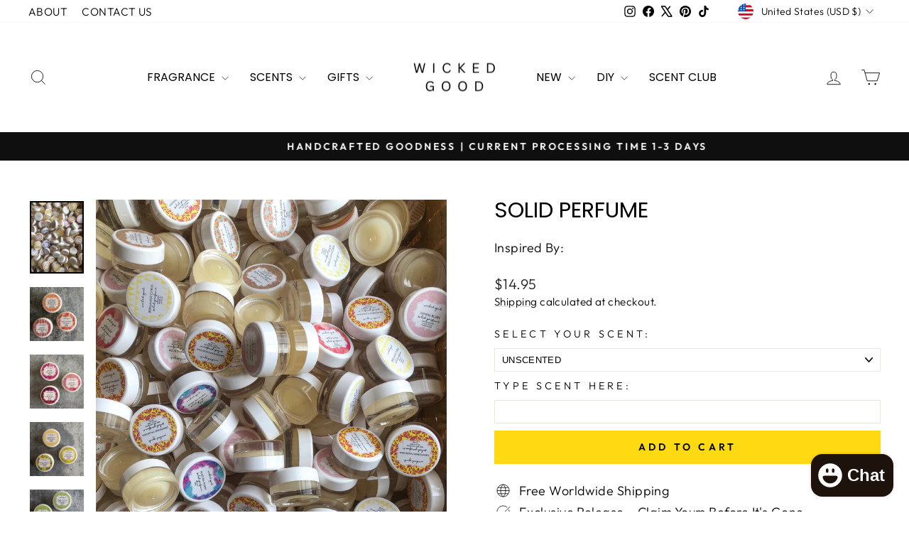

--- FILE ---
content_type: text/javascript; charset=utf-8
request_url: https://wicked-good.co/products/collabs.js
body_size: 2169
content:
{"id":9297497522496,"title":"COLLABS","handle":"collabs","description":"\u003cp\u003e\u003cspan\u003eWelcome to the Wicked Good collabs program. We're so glad you're here + can't wait to get to know you. \u003cbr\u003e\u003c\/span\u003e\u003c\/p\u003e\n\u003cp\u003ePURE\u003cbr\u003ePERFUME.\u003c\/p\u003e\n\u003cp\u003eDEEP. POTENT.\u003cbr\u003eSENSUAL.\u003c\/p\u003e\n\u003cp\u003eARTISANAL\u003cbr\u003eLUXURY.\u003c\/p\u003e\n\u003cp\u003e\u003cstrong\u003eHere's the latest drop: sssssh.\u003c\/strong\u003e \u003cbr\u003e\u003cbr\u003eThese fragrances have not dropped yet +\u003cstrong\u003e\u003cem\u003e launch on July 15, 2024\u003c\/em\u003e\u003c\/strong\u003e -- You however are free to post about it as soon as you receive your bottle. Who will be first? + Which scent will you choose? \u003cbr\u003e\u003cbr\u003eWe ask that you post within \u003cstrong\u003e3-5 days of receipt + tag us\u003c\/strong\u003e @wickedgoodco on whatever platform you love. \u003cstrong\u003eRequirements\u003c\/strong\u003e\u003cem\u003e\u003cstrong\u003e: \u003ca href=\"https:\/\/wicked-good.co\/pages\/collabs-2\"\u003eClick here to complete your collab\u003c\/a\u003e. \u003c\/strong\u003e\u003cbr\u003e\u003cbr\u003e\u003c\/em\u003eIf you have a question, \u003ca rel=\"noopener noreferrer\" href=\"mailto:wickedgoodco@gmail.com\" target=\"_blank\"\u003ereach out\u003c\/a\u003e. xxx\u003cbr\u003e\u003cbr\u003e\u003cstrong\u003eABOUT LAST NIGHT\u003cbr\u003e\u003c\/strong\u003e\u003cstrong\u003eTop: \u003c\/strong\u003eSkin Musk, Bergamot Nectar, Sheer Jasmine\u003cstrong\u003e\u003cbr\u003eHeart: \u003c\/strong\u003eFresh Cyclamen, Neroli Blossom, Orange Flower\u003cstrong\u003e\u003cbr\u003eBase: \u003c\/strong\u003eSandalwood Australia Oil, Blonde Wood, White Musk\u003cbr\u003e\u003cstrong\u003e\u003cbr\u003eGET A ROOM\u003cbr\u003eTop\u003c\/strong\u003e: Iso E Super\u003c\/p\u003e\n\u003cp\u003e \u003c\/p\u003e\n\u003cp\u003e\u003cstrong\u003eHeart\u003c\/strong\u003e: Iso E Super\u003c\/p\u003e\n\u003cp\u003e \u003c\/p\u003e\n\u003cp\u003e\u003cstrong\u003eBase\u003c\/strong\u003e: Iso E Super\u003cbr\u003e\u003cbr\u003e\u003cstrong\u003eHEAVEN ON EARTH\u003cbr\u003eTop: \u003c\/strong\u003eCaramel\u003cstrong\u003e\u003cbr\u003eHeart: \u003c\/strong\u003eCoumarin, Honey\u003cstrong\u003e\u003cbr\u003eBase: \u003c\/strong\u003eVanilla, White Musk\u003cstrong\u003e\u003cbr\u003e\u003cbr\u003eLOVE FEST\u003cbr\u003eTop: \u003c\/strong\u003eCardamom, Freesia, Grapefruit, Red Berries\u003cstrong\u003e\u003cbr data-mce-fragment=\"1\"\u003eHeart: \u003c\/strong\u003eLily of the Valley, Raspberry, Rose Damascena, Violet, Jasmine\u003cstrong\u003e\u003cbr data-mce-fragment=\"1\"\u003eBase: \u003c\/strong\u003eMoss, Musks, Patchouli, Cistus Labdanum\u003cbr\u003e\u003cbr\u003e\u003cstrong\u003eSUMMER GLOW\u003cbr\u003e\u003c\/strong\u003e\u003c\/p\u003e\n\u003cp\u003e \u003c\/p\u003e\n\u003cp\u003e\u003cstrong\u003e\u003c\/strong\u003e\u003cstrong\u003eTop\u003c\/strong\u003e: Toasted Pistachio, Salted Caramel\u003cbr\u003e\u003cstrong\u003eHeart\u003c\/strong\u003e: Almond Milk, Candied Caramel\u003cbr\u003e\u003cstrong\u003eBase\u003c\/strong\u003e: Creamy Vanilla, Sandalwood, Brown Sugar\u003cbr\u003e\u003cbr\u003e\u003cstrong\u003eWKND VIBES\u003cbr\u003eTop: \u003c\/strong\u003eFresh Greenery\u003cstrong\u003e\u003cbr\u003eHeart: \u003c\/strong\u003eWhite\u003cstrong\u003e \u003c\/strong\u003eJasmine, Wild Rose, Lavender, Lilac\u003cstrong\u003e\u003cbr\u003eBase: \u003c\/strong\u003eSea Salt, Fresh Air, Clean Musk\u003cstrong\u003e\u003cbr\u003e\u003cbr\u003eYOLO\u003cbr\u003e\u003cb\u003eTop: \u003c\/b\u003e\u003c\/strong\u003ePistachio, Ice cream, Bergamot, Hazelnut, Rum, Cardamom\u003cbr\u003e\u003cstrong\u003e\u003cb\u003eHeart: \u003c\/b\u003e\u003c\/strong\u003eLily of the Valley, Pear, Jasmine, Peony, Geranium, Raspberry,  White Peach\u003cstrong\u003e\u003cb\u003e\u003cbr\u003e\u003c\/b\u003eBase: \u003c\/strong\u003eWhipped Cream, Marshmallow, Cotton Candy, Tonka Bean, Loukhoum, Sandalwood, Cacao, Cedar\u003cstrong\u003e\u003cbr\u003e\u003c\/strong\u003e\u003cbr\u003e\u003cstrong\u003eSize\u003c\/strong\u003e: 1.7 oz \/ 50 ml\u003c\/p\u003e\n\u003cp\u003e\u003cstrong\u003eFeatures:\u003c\/strong\u003e\u003c\/p\u003e\n\u003cul\u003e\n\u003cli\u003eClean Ingredients\u003c\/li\u003e\n\u003cli\u003eVegan\u003c\/li\u003e\n\u003cli\u003eCruelty-Free\u003c\/li\u003e\n\u003cli\u003eSustainable Packaging\u003c\/li\u003e\n\u003cli\u003eTravel Friendly Bottles\u003c\/li\u003e\n\u003c\/ul\u003e\n\u003ch4\u003eFormulated Without:\u003c\/h4\u003e\n\u003cul\u003e\n\u003cli\u003eParabens\u003c\/li\u003e\n\u003cli\u003ePhthalates\u003c\/li\u003e\n\u003cli\u003eGlycols\u003c\/li\u003e\n\u003c\/ul\u003e\n\u003cp\u003e\u003cstrong\u003eHow to Use:\u003c\/strong\u003e\u003c\/p\u003e\n\u003cp\u003e \u003c\/p\u003e\n\u003cp\u003ePut a pump or two on your wrist and pulse points. Rub your wrists together. Rub wrists on your neck, behind the ear and over apparel. Enjoy!\u003c\/p\u003e\n\u003cp\u003eExternal use only. Avoid contact with eyes. Keep out of reach of children. Stop use if rash or irritation occurs.\u003cspan\u003e\u003cstrong\u003e\u003c\/strong\u003e\u003c\/span\u003e\u003c\/p\u003e","published_at":"2026-01-21T10:44:05-06:00","created_at":"2024-05-14T16:57:43-05:00","vendor":"Wicked Good","type":"","tags":["Collabs"],"price":4995,"price_min":4995,"price_max":4995,"available":true,"price_varies":false,"compare_at_price":0,"compare_at_price_min":0,"compare_at_price_max":0,"compare_at_price_varies":false,"variants":[{"id":48577937277248,"title":"About Last Night","option1":"About Last Night","option2":null,"option3":null,"sku":"COLLAB-01","requires_shipping":true,"taxable":true,"featured_image":{"id":44653497057600,"product_id":9297497522496,"position":6,"created_at":"2024-05-14T18:38:21-05:00","updated_at":"2024-05-14T18:42:36-05:00","alt":null,"width":2500,"height":2500,"src":"https:\/\/cdn.shopify.com\/s\/files\/1\/2527\/4000\/files\/WickedGood_CleanFragrance2024-AboutLastNightPerfume.png?v=1715730156","variant_ids":[48577937277248]},"available":true,"name":"COLLABS - About Last Night","public_title":"About Last Night","options":["About Last Night"],"price":4995,"weight":0,"compare_at_price":0,"inventory_management":"shopify","barcode":"3111294142868","featured_media":{"alt":null,"id":37140287422784,"position":6,"preview_image":{"aspect_ratio":1.0,"height":2500,"width":2500,"src":"https:\/\/cdn.shopify.com\/s\/files\/1\/2527\/4000\/files\/WickedGood_CleanFragrance2024-AboutLastNightPerfume.png?v=1715730156"}},"requires_selling_plan":false,"selling_plan_allocations":[]},{"id":48578261221696,"title":"Get A Room","option1":"Get A Room","option2":null,"option3":null,"sku":"COLLAB-02","requires_shipping":true,"taxable":true,"featured_image":{"id":44653497286976,"product_id":9297497522496,"position":3,"created_at":"2024-05-14T18:38:21-05:00","updated_at":"2024-05-14T18:42:36-05:00","alt":null,"width":2500,"height":2500,"src":"https:\/\/cdn.shopify.com\/s\/files\/1\/2527\/4000\/files\/WickedGood_CleanFragrance2024-GetARoomPerfume_2.png?v=1715730156","variant_ids":[48578261221696]},"available":true,"name":"COLLABS - Get A Room","public_title":"Get A Room","options":["Get A Room"],"price":4995,"weight":0,"compare_at_price":0,"inventory_management":"shopify","barcode":"","featured_media":{"alt":null,"id":37140287455552,"position":3,"preview_image":{"aspect_ratio":1.0,"height":2500,"width":2500,"src":"https:\/\/cdn.shopify.com\/s\/files\/1\/2527\/4000\/files\/WickedGood_CleanFragrance2024-GetARoomPerfume_2.png?v=1715730156"}},"requires_selling_plan":false,"selling_plan_allocations":[]},{"id":48578261156160,"title":"Heaven On Earth","option1":"Heaven On Earth","option2":null,"option3":null,"sku":"COLLAB-03","requires_shipping":true,"taxable":true,"featured_image":{"id":44653497123136,"product_id":9297497522496,"position":4,"created_at":"2024-05-14T18:38:21-05:00","updated_at":"2024-05-14T18:42:36-05:00","alt":null,"width":2500,"height":2500,"src":"https:\/\/cdn.shopify.com\/s\/files\/1\/2527\/4000\/files\/WickedGood_CleanFragrance2024-HeavenonEarthperfume.png?v=1715730156","variant_ids":[48578261156160]},"available":true,"name":"COLLABS - Heaven On Earth","public_title":"Heaven On Earth","options":["Heaven On Earth"],"price":4995,"weight":0,"compare_at_price":0,"inventory_management":"shopify","barcode":"","featured_media":{"alt":null,"id":37140287521088,"position":4,"preview_image":{"aspect_ratio":1.0,"height":2500,"width":2500,"src":"https:\/\/cdn.shopify.com\/s\/files\/1\/2527\/4000\/files\/WickedGood_CleanFragrance2024-HeavenonEarthperfume.png?v=1715730156"}},"requires_selling_plan":false,"selling_plan_allocations":[]},{"id":48578261188928,"title":"Love Fest","option1":"Love Fest","option2":null,"option3":null,"sku":"COLLAB-04","requires_shipping":true,"taxable":true,"featured_image":{"id":44653497188672,"product_id":9297497522496,"position":5,"created_at":"2024-05-14T18:38:21-05:00","updated_at":"2024-05-14T18:42:36-05:00","alt":null,"width":2500,"height":2500,"src":"https:\/\/cdn.shopify.com\/s\/files\/1\/2527\/4000\/files\/WickedGood_CleanFragrance2024-LoveFestPerfume.png?v=1715730156","variant_ids":[48578261188928]},"available":true,"name":"COLLABS - Love Fest","public_title":"Love Fest","options":["Love Fest"],"price":4995,"weight":0,"compare_at_price":0,"inventory_management":"shopify","barcode":"","featured_media":{"alt":null,"id":37140287553856,"position":5,"preview_image":{"aspect_ratio":1.0,"height":2500,"width":2500,"src":"https:\/\/cdn.shopify.com\/s\/files\/1\/2527\/4000\/files\/WickedGood_CleanFragrance2024-LoveFestPerfume.png?v=1715730156"}},"requires_selling_plan":false,"selling_plan_allocations":[]},{"id":48578264432960,"title":"Summer Glow","option1":"Summer Glow","option2":null,"option3":null,"sku":"COLLAB-05","requires_shipping":true,"taxable":true,"featured_image":{"id":44653497155904,"product_id":9297497522496,"position":2,"created_at":"2024-05-14T18:38:21-05:00","updated_at":"2024-05-14T18:42:36-05:00","alt":null,"width":2500,"height":2500,"src":"https:\/\/cdn.shopify.com\/s\/files\/1\/2527\/4000\/files\/WickedGood_CleanFragrance2024-SummerGlowPerfume.png?v=1715730156","variant_ids":[48578264432960]},"available":true,"name":"COLLABS - Summer Glow","public_title":"Summer Glow","options":["Summer Glow"],"price":4995,"weight":0,"compare_at_price":0,"inventory_management":"shopify","barcode":"","featured_media":{"alt":null,"id":37140287586624,"position":2,"preview_image":{"aspect_ratio":1.0,"height":2500,"width":2500,"src":"https:\/\/cdn.shopify.com\/s\/files\/1\/2527\/4000\/files\/WickedGood_CleanFragrance2024-SummerGlowPerfume.png?v=1715730156"}},"requires_selling_plan":false,"selling_plan_allocations":[]},{"id":48578264465728,"title":"WKND Vibes","option1":"WKND Vibes","option2":null,"option3":null,"sku":"COLLAB-06","requires_shipping":true,"taxable":true,"featured_image":{"id":44653497352512,"product_id":9297497522496,"position":7,"created_at":"2024-05-14T18:38:21-05:00","updated_at":"2024-05-14T18:38:28-05:00","alt":null,"width":2500,"height":2500,"src":"https:\/\/cdn.shopify.com\/s\/files\/1\/2527\/4000\/files\/WickedGood_CleanFragrance2024-WKNDVibes.png?v=1715729908","variant_ids":[48578264465728]},"available":true,"name":"COLLABS - WKND Vibes","public_title":"WKND Vibes","options":["WKND Vibes"],"price":4995,"weight":0,"compare_at_price":0,"inventory_management":"shopify","barcode":"","featured_media":{"alt":null,"id":37140287619392,"position":7,"preview_image":{"aspect_ratio":1.0,"height":2500,"width":2500,"src":"https:\/\/cdn.shopify.com\/s\/files\/1\/2527\/4000\/files\/WickedGood_CleanFragrance2024-WKNDVibes.png?v=1715729908"}},"requires_selling_plan":false,"selling_plan_allocations":[]},{"id":48578264498496,"title":"YOLO","option1":"YOLO","option2":null,"option3":null,"sku":"COLLAB-07","requires_shipping":true,"taxable":true,"featured_image":{"id":44653497090368,"product_id":9297497522496,"position":8,"created_at":"2024-05-14T18:38:21-05:00","updated_at":"2024-05-14T18:38:24-05:00","alt":null,"width":2500,"height":2500,"src":"https:\/\/cdn.shopify.com\/s\/files\/1\/2527\/4000\/files\/WickedGood_CleanFragrance2024-YOLOPerfume.png?v=1715729904","variant_ids":[48578264498496]},"available":true,"name":"COLLABS - YOLO","public_title":"YOLO","options":["YOLO"],"price":4995,"weight":0,"compare_at_price":0,"inventory_management":"shopify","barcode":"","featured_media":{"alt":null,"id":37140287652160,"position":8,"preview_image":{"aspect_ratio":1.0,"height":2500,"width":2500,"src":"https:\/\/cdn.shopify.com\/s\/files\/1\/2527\/4000\/files\/WickedGood_CleanFragrance2024-YOLOPerfume.png?v=1715729904"}},"requires_selling_plan":false,"selling_plan_allocations":[]}],"images":["\/\/cdn.shopify.com\/s\/files\/1\/2527\/4000\/files\/WickedGood_CleanFragrance2024-GetARoomPerfume.png?v=1715730156","\/\/cdn.shopify.com\/s\/files\/1\/2527\/4000\/files\/WickedGood_CleanFragrance2024-SummerGlowPerfume.png?v=1715730156","\/\/cdn.shopify.com\/s\/files\/1\/2527\/4000\/files\/WickedGood_CleanFragrance2024-GetARoomPerfume_2.png?v=1715730156","\/\/cdn.shopify.com\/s\/files\/1\/2527\/4000\/files\/WickedGood_CleanFragrance2024-HeavenonEarthperfume.png?v=1715730156","\/\/cdn.shopify.com\/s\/files\/1\/2527\/4000\/files\/WickedGood_CleanFragrance2024-LoveFestPerfume.png?v=1715730156","\/\/cdn.shopify.com\/s\/files\/1\/2527\/4000\/files\/WickedGood_CleanFragrance2024-AboutLastNightPerfume.png?v=1715730156","\/\/cdn.shopify.com\/s\/files\/1\/2527\/4000\/files\/WickedGood_CleanFragrance2024-WKNDVibes.png?v=1715729908","\/\/cdn.shopify.com\/s\/files\/1\/2527\/4000\/files\/WickedGood_CleanFragrance2024-YOLOPerfume.png?v=1715729904"],"featured_image":"\/\/cdn.shopify.com\/s\/files\/1\/2527\/4000\/files\/WickedGood_CleanFragrance2024-GetARoomPerfume.png?v=1715730156","options":[{"name":"Style","position":1,"values":["About Last Night","Get A Room","Heaven On Earth","Love Fest","Summer Glow","WKND Vibes","YOLO"]}],"url":"\/products\/collabs","media":[{"alt":null,"id":37140287488320,"position":1,"preview_image":{"aspect_ratio":1.0,"height":2500,"width":2500,"src":"https:\/\/cdn.shopify.com\/s\/files\/1\/2527\/4000\/files\/WickedGood_CleanFragrance2024-GetARoomPerfume.png?v=1715730156"},"aspect_ratio":1.0,"height":2500,"media_type":"image","src":"https:\/\/cdn.shopify.com\/s\/files\/1\/2527\/4000\/files\/WickedGood_CleanFragrance2024-GetARoomPerfume.png?v=1715730156","width":2500},{"alt":null,"id":37140287586624,"position":2,"preview_image":{"aspect_ratio":1.0,"height":2500,"width":2500,"src":"https:\/\/cdn.shopify.com\/s\/files\/1\/2527\/4000\/files\/WickedGood_CleanFragrance2024-SummerGlowPerfume.png?v=1715730156"},"aspect_ratio":1.0,"height":2500,"media_type":"image","src":"https:\/\/cdn.shopify.com\/s\/files\/1\/2527\/4000\/files\/WickedGood_CleanFragrance2024-SummerGlowPerfume.png?v=1715730156","width":2500},{"alt":null,"id":37140287455552,"position":3,"preview_image":{"aspect_ratio":1.0,"height":2500,"width":2500,"src":"https:\/\/cdn.shopify.com\/s\/files\/1\/2527\/4000\/files\/WickedGood_CleanFragrance2024-GetARoomPerfume_2.png?v=1715730156"},"aspect_ratio":1.0,"height":2500,"media_type":"image","src":"https:\/\/cdn.shopify.com\/s\/files\/1\/2527\/4000\/files\/WickedGood_CleanFragrance2024-GetARoomPerfume_2.png?v=1715730156","width":2500},{"alt":null,"id":37140287521088,"position":4,"preview_image":{"aspect_ratio":1.0,"height":2500,"width":2500,"src":"https:\/\/cdn.shopify.com\/s\/files\/1\/2527\/4000\/files\/WickedGood_CleanFragrance2024-HeavenonEarthperfume.png?v=1715730156"},"aspect_ratio":1.0,"height":2500,"media_type":"image","src":"https:\/\/cdn.shopify.com\/s\/files\/1\/2527\/4000\/files\/WickedGood_CleanFragrance2024-HeavenonEarthperfume.png?v=1715730156","width":2500},{"alt":null,"id":37140287553856,"position":5,"preview_image":{"aspect_ratio":1.0,"height":2500,"width":2500,"src":"https:\/\/cdn.shopify.com\/s\/files\/1\/2527\/4000\/files\/WickedGood_CleanFragrance2024-LoveFestPerfume.png?v=1715730156"},"aspect_ratio":1.0,"height":2500,"media_type":"image","src":"https:\/\/cdn.shopify.com\/s\/files\/1\/2527\/4000\/files\/WickedGood_CleanFragrance2024-LoveFestPerfume.png?v=1715730156","width":2500},{"alt":null,"id":37140287422784,"position":6,"preview_image":{"aspect_ratio":1.0,"height":2500,"width":2500,"src":"https:\/\/cdn.shopify.com\/s\/files\/1\/2527\/4000\/files\/WickedGood_CleanFragrance2024-AboutLastNightPerfume.png?v=1715730156"},"aspect_ratio":1.0,"height":2500,"media_type":"image","src":"https:\/\/cdn.shopify.com\/s\/files\/1\/2527\/4000\/files\/WickedGood_CleanFragrance2024-AboutLastNightPerfume.png?v=1715730156","width":2500},{"alt":null,"id":37140287619392,"position":7,"preview_image":{"aspect_ratio":1.0,"height":2500,"width":2500,"src":"https:\/\/cdn.shopify.com\/s\/files\/1\/2527\/4000\/files\/WickedGood_CleanFragrance2024-WKNDVibes.png?v=1715729908"},"aspect_ratio":1.0,"height":2500,"media_type":"image","src":"https:\/\/cdn.shopify.com\/s\/files\/1\/2527\/4000\/files\/WickedGood_CleanFragrance2024-WKNDVibes.png?v=1715729908","width":2500},{"alt":null,"id":37140287652160,"position":8,"preview_image":{"aspect_ratio":1.0,"height":2500,"width":2500,"src":"https:\/\/cdn.shopify.com\/s\/files\/1\/2527\/4000\/files\/WickedGood_CleanFragrance2024-YOLOPerfume.png?v=1715729904"},"aspect_ratio":1.0,"height":2500,"media_type":"image","src":"https:\/\/cdn.shopify.com\/s\/files\/1\/2527\/4000\/files\/WickedGood_CleanFragrance2024-YOLOPerfume.png?v=1715729904","width":2500}],"requires_selling_plan":false,"selling_plan_groups":[]}

--- FILE ---
content_type: text/javascript; charset=utf-8
request_url: https://wicked-good.co/products/lovefest-burning-cherry-48.js
body_size: 1295
content:
{"id":9097861660992,"title":"Cherry Lovefest","handle":"lovefest-burning-cherry-48","description":"\u003cp data-end=\"202\" data-start=\"154\"\u003e\u003cstrong\u003eBold. Sultry. Unforgettable.\u003c\/strong\u003e\u003c\/p\u003e\n\u003cp data-end=\"528\" data-start=\"204\"\u003eCherry Lovefest is our interpretation of \u003cstrong data-end=\"300\" data-start=\"263\"\u003eLovefest Burning Cherry \u003c\/strong\u003eby Kayali, capturing the euphoric spirit of passion, connection, and indulgence. This fragrance blends juicy cherries with smoky woods, creating an intoxicating dance of sweetness and spice that embodies the vibrant energy of Lovefest.\u003c\/p\u003e\n\u003cp data-end=\"965\" data-start=\"530\"\u003eIt opens with \u003cstrong\u003eblack cherry\u003c\/strong\u003e and \u003cstrong\u003eripe raspberries,\u003c\/strong\u003e bursting with luscious sweetness reminiscent of a \u003cstrong\u003echerry-infused cocktail\u003c\/strong\u003e under neon festival lights. The heart layers \u003cstrong\u003evelvety rose damascena \u003c\/strong\u003eand \u003cstrong\u003emystical palo santo\u003c\/strong\u003e, adding luxurious, grounding depth. Finally, s\u003cstrong\u003emoky guaiac wood\u003c\/strong\u003e, \u003cstrong\u003esensual patchouli\u003c\/strong\u003e, and c\u003cstrong\u003earamelized praline\u003c\/strong\u003e settle into a warm, lasting base, leaving a sensual, nostalgic, and unforgettable trail.\u003c\/p\u003e\n\u003cp data-end=\"1102\" data-start=\"967\"\u003eDaring, addictive, and intoxicating; \u003cstrong\u003eCherry Lovefest\u003c\/strong\u003e is the signature scent of bold moments and unfiltered joy.\u003c\/p\u003e\n\u003cp data-end=\"1128\" data-start=\"1104\"\u003e\u003cstrong data-end=\"1126\" data-start=\"1104\"\u003eFragrance Profile:\u003cbr\u003e\u003c\/strong\u003e\u003cstrong data-end=\"1152\" data-start=\"1131\"\u003eFragrance Family:\u003c\/strong\u003e Gourmand \/ Woody\u003cbr\u003e\u003cstrong data-end=\"1189\" data-start=\"1174\"\u003eScent Type:\u003c\/strong\u003e Sweet \u0026amp; Smoky\u003cbr\u003e\u003cstrong data-end=\"1218\" data-start=\"1208\"\u003eNotes:\u003c\/strong\u003e\u003cbr data-end=\"1221\" data-start=\"1218\"\u003e•\u003cstrong\u003e Top: \u003c\/strong\u003eBlack Cherry, Raspberry\u003cbr data-end=\"1256\" data-start=\"1253\"\u003e\u003cstrong\u003e• Middle:\u003c\/strong\u003e Rose Damascena, Palo Santo\u003cbr data-end=\"1297\" data-start=\"1294\"\u003e\u003cstrong\u003e• Base:\u003c\/strong\u003e Guaiac Wood, Patchouli, Praline\u003c\/p\u003e\n\u003cp data-end=\"1438\" data-start=\"1342\"\u003e\u003cstrong\u003eBold, addictive, and utterly unforgettable; every lovefest deserves it.\u003cbr\u003e\u003cbr\u003e\u003c\/strong\u003e\u003c\/p\u003e\n\u003cp\u003e\u003cem\u003eThis is our interpretation of \u003c\/em\u003e\u003cstrong\u003eLovefest Burning Cherry by \u003ca href=\"https:\/\/wicked-good.co\/collections\/kayali\"\u003eKayali\u003c\/a\u003e\u003c\/strong\u003e\u003cstrong\u003e. \u003c\/strong\u003e\u003cem\u003eWe are not affiliated in any way with Kayali.\u003c\/em\u003e\u003cbr\u003e\u003c\/p\u003e","published_at":"2026-01-21T07:45:01-06:00","created_at":"2024-03-06T13:41:25-06:00","vendor":"Wicked Good","type":"","tags":["Black Cherry","Guaiac Wood","Kayali","Palo Santo","Patchouli","Praline","Raspberry","Rose Damascena","Scent"],"price":795,"price_min":795,"price_max":9995,"available":true,"price_varies":true,"compare_at_price":0,"compare_at_price_min":0,"compare_at_price_max":0,"compare_at_price_varies":false,"variants":[{"id":47980084429120,"title":"Sample","option1":"Sample","option2":null,"option3":null,"sku":"B303-014","requires_shipping":true,"taxable":true,"featured_image":null,"available":true,"name":"Cherry Lovefest - Sample","public_title":"Sample","options":["Sample"],"price":795,"weight":0,"compare_at_price":0,"inventory_management":"shopify","barcode":null,"requires_selling_plan":false,"selling_plan_allocations":[]},{"id":47980084461888,"title":"Perfume Roll On","option1":"Perfume Roll On","option2":null,"option3":null,"sku":"B303-014","requires_shipping":true,"taxable":true,"featured_image":null,"available":true,"name":"Cherry Lovefest - Perfume Roll On","public_title":"Perfume Roll On","options":["Perfume Roll On"],"price":1795,"weight":0,"compare_at_price":0,"inventory_management":"shopify","barcode":null,"requires_selling_plan":false,"selling_plan_allocations":[]},{"id":47980084494656,"title":"Elixir Oil","option1":"Elixir Oil","option2":null,"option3":null,"sku":"B303-014","requires_shipping":true,"taxable":true,"featured_image":null,"available":true,"name":"Cherry Lovefest - Elixir Oil","public_title":"Elixir Oil","options":["Elixir Oil"],"price":1995,"weight":0,"compare_at_price":0,"inventory_management":"shopify","barcode":null,"requires_selling_plan":false,"selling_plan_allocations":[]},{"id":47980084527424,"title":"Perfume Mist","option1":"Perfume Mist","option2":null,"option3":null,"sku":"B303-014","requires_shipping":true,"taxable":true,"featured_image":null,"available":true,"name":"Cherry Lovefest - Perfume Mist","public_title":"Perfume Mist","options":["Perfume Mist"],"price":2495,"weight":0,"compare_at_price":0,"inventory_management":"shopify","barcode":null,"requires_selling_plan":false,"selling_plan_allocations":[]},{"id":47980084560192,"title":"Perfume Spray | 1.0oz","option1":"Perfume Spray | 1.0oz","option2":null,"option3":null,"sku":"B303-014","requires_shipping":true,"taxable":true,"featured_image":null,"available":true,"name":"Cherry Lovefest - Perfume Spray | 1.0oz","public_title":"Perfume Spray | 1.0oz","options":["Perfume Spray | 1.0oz"],"price":3995,"weight":0,"compare_at_price":0,"inventory_management":"shopify","barcode":null,"requires_selling_plan":false,"selling_plan_allocations":[]},{"id":47980084592960,"title":"Perfume Spray | 1.7oz","option1":"Perfume Spray | 1.7oz","option2":null,"option3":null,"sku":"B303-014","requires_shipping":true,"taxable":true,"featured_image":null,"available":true,"name":"Cherry Lovefest - Perfume Spray | 1.7oz","public_title":"Perfume Spray | 1.7oz","options":["Perfume Spray | 1.7oz"],"price":4995,"weight":0,"compare_at_price":0,"inventory_management":"shopify","barcode":null,"requires_selling_plan":false,"selling_plan_allocations":[]},{"id":47980084625728,"title":"Perfume Spray | 3.4oz","option1":"Perfume Spray | 3.4oz","option2":null,"option3":null,"sku":"B303-014","requires_shipping":true,"taxable":true,"featured_image":null,"available":true,"name":"Cherry Lovefest - Perfume Spray | 3.4oz","public_title":"Perfume Spray | 3.4oz","options":["Perfume Spray | 3.4oz"],"price":9995,"weight":0,"compare_at_price":0,"inventory_management":"shopify","barcode":null,"requires_selling_plan":false,"selling_plan_allocations":[]}],"images":["\/\/cdn.shopify.com\/s\/files\/1\/2527\/4000\/files\/Cherry_Lovefest_Perfume_Fragrance_Perfume_Fragrance_inspired_Perfume_Fragrance_Scent_-_Best_Dupe_2024_png.png?v=1758324048","\/\/cdn.shopify.com\/s\/files\/1\/2527\/4000\/files\/LOVEFESTBURNINGCHERRY_48KAYALIFragrancePerfumeFragranceScent.png?v=1758324048"],"featured_image":"\/\/cdn.shopify.com\/s\/files\/1\/2527\/4000\/files\/Cherry_Lovefest_Perfume_Fragrance_Perfume_Fragrance_inspired_Perfume_Fragrance_Scent_-_Best_Dupe_2024_png.png?v=1758324048","options":[{"name":"Style","position":1,"values":["Sample","Perfume Roll On","Elixir Oil","Perfume Mist","Perfume Spray | 1.0oz","Perfume Spray | 1.7oz","Perfume Spray | 3.4oz"]}],"url":"\/products\/lovefest-burning-cherry-48","media":[{"alt":"LOVEFEST BURNING CHERRY | 48 by Kayali Get A Sample #SmellWickedGood","id":41050216497472,"position":1,"preview_image":{"aspect_ratio":1.0,"height":3000,"width":3000,"src":"https:\/\/cdn.shopify.com\/s\/files\/1\/2527\/4000\/files\/Cherry_Lovefest_Perfume_Fragrance_Perfume_Fragrance_inspired_Perfume_Fragrance_Scent_-_Best_Dupe_2024_png.png?v=1758324048"},"aspect_ratio":1.0,"height":3000,"media_type":"image","src":"https:\/\/cdn.shopify.com\/s\/files\/1\/2527\/4000\/files\/Cherry_Lovefest_Perfume_Fragrance_Perfume_Fragrance_inspired_Perfume_Fragrance_Scent_-_Best_Dupe_2024_png.png?v=1758324048","width":3000},{"alt":"LOVEFEST BURNING CHERRY | 48 by Kayali Get A Sample #SmellWickedGood","id":36487929954624,"position":2,"preview_image":{"aspect_ratio":1.0,"height":3000,"width":3000,"src":"https:\/\/cdn.shopify.com\/s\/files\/1\/2527\/4000\/files\/LOVEFESTBURNINGCHERRY_48KAYALIFragrancePerfumeFragranceScent.png?v=1758324048"},"aspect_ratio":1.0,"height":3000,"media_type":"image","src":"https:\/\/cdn.shopify.com\/s\/files\/1\/2527\/4000\/files\/LOVEFESTBURNINGCHERRY_48KAYALIFragrancePerfumeFragranceScent.png?v=1758324048","width":3000}],"requires_selling_plan":false,"selling_plan_groups":[]}

--- FILE ---
content_type: text/javascript; charset=utf-8
request_url: https://wicked-good.co/products/rush-of-rose-perfume.js
body_size: 1398
content:
{"id":9876844904768,"title":"Rose","handle":"rush-of-rose-perfume","description":"\u003cp data-end=\"43\" data-start=\"0\"\u003e\u003cstrong\u003eRomantic. Radiant. Reimagined.\u003c\/strong\u003e\u003c\/p\u003e\n\u003cp data-end=\"43\" data-start=\"0\"\u003eRose is our modern-day love letter to the iconic bloom; reimagined with boldness and edge. Inspired by the elegance of Votivo’s \u003cstrong\u003eRush of Rose\u003c\/strong\u003e, this fragrance isn't your grandmother’s rose. It’s flirtier, fresher, and a little unexpected in the best way.\u003c\/p\u003e\n\u003cp data-end=\"43\" data-start=\"0\"\u003eThe scent opens with a dazzling spark of \u003cstrong\u003ebergamot\u003c\/strong\u003e and \u003cstrong\u003ejuicy pink grapefruit\u003c\/strong\u003e, igniting the senses like a burst of sunshine through morning dew. At the heart, \u003cstrong\u003elush Bulgarian rose\u003c\/strong\u003e takes center stage, unfolding petal by petal alongside \u003cstrong\u003esoft peony\u003c\/strong\u003e and \u003cstrong\u003edelicate green tea\u003c\/strong\u003e. Together, they create a light floral veil that’s clean, romantic, and effortlessly wearable. In the base, \u003cstrong\u003ecreamy sandalwood\u003c\/strong\u003e and \u003cstrong\u003ewarm amber\u003c\/strong\u003e add depth and staying power; grounding the sweetness with a quiet confidence. This isn’t just a walk through a garden. It’s a power strut.\u003c\/p\u003e\n\u003cp data-end=\"43\" data-start=\"0\"\u003eModern, fresh, and full of attitude, \u003cstrong data-end=\"970\" data-start=\"962\"\u003eRose\u003c\/strong\u003e proves that romance can be fearless. Wear it when you want to turn a timeless classic into your own signature.\u003c\/p\u003e\n\u003cp data-end=\"1296\" data-start=\"1085\"\u003e\u003cstrong data-end=\"1106\" data-start=\"1085\"\u003eFragrance Profile\u003c\/strong\u003e\u003cbr data-end=\"1109\" data-start=\"1106\"\u003e\u003cstrong\u003eFragrance Family:\u003c\/strong\u003e Floral\u003cbr data-end=\"1136\" data-start=\"1133\"\u003e\u003cstrong\u003eScent Type:\u003c\/strong\u003e Fresh Rose + Warm Woods\u003cbr data-end=\"1174\" data-start=\"1171\"\u003e\u003cstrong\u003eNotes:\u003c\/strong\u003e\u003cbr data-is-only-node=\"\" data-end=\"1183\" data-start=\"1180\"\u003e\u003cstrong\u003e• Top: \u003c\/strong\u003eBergamot, Pink Grapefruit\u003cbr data-end=\"1218\" data-start=\"1215\"\u003e\u003cstrong\u003e• Middle:\u003c\/strong\u003e Bulgarian Rose, Peony, Green Tea\u003cbr data-end=\"1263\" data-start=\"1260\"\u003e\u003cstrong\u003e• Base: \u003c\/strong\u003eSandalwood, Amber, Musk\u003c\/p\u003e\n\u003cp data-end=\"1296\" data-start=\"1085\"\u003e\u003cstrong\u003eWear your rose differently this one blooms with boldness.\u003cbr\u003e\u003cbr\u003e\u003c\/strong\u003e\u003c\/p\u003e\n\u003cp\u003e\u003cspan\u003eKnown for their full-bodied scents and lingering aromas, \u003ca title=\"Discontinued + Hard to Find Votivo Candles + Fragrances\" href=\"https:\/\/wicked-good.co\/collections\/votivo-candles\"\u003eVotivo\u003c\/a\u003e scents\u003c\/span\u003e\u003cspan\u003e are a favorite among candle connoisseurs. \u003c\/span\u003e\u003cbr\u003e\u003c\/p\u003e","published_at":"2026-01-21T00:12:03-06:00","created_at":"2025-07-31T10:36:40-05:00","vendor":"Wicked Good","type":"","tags":["Amber","Bergamot","Bulgarian Rose","Green Tea","Musk","Peony","Pink Grapefruit","Sandalwood","Scent","Votivo"],"price":795,"price_min":795,"price_max":9995,"available":true,"price_varies":true,"compare_at_price":0,"compare_at_price_min":0,"compare_at_price_max":0,"compare_at_price_varies":false,"variants":[{"id":50927961375040,"title":"Sample","option1":"Sample","option2":null,"option3":null,"sku":"A708-10","requires_shipping":true,"taxable":true,"featured_image":null,"available":true,"name":"Rose - Sample","public_title":"Sample","options":["Sample"],"price":795,"weight":0,"compare_at_price":0,"inventory_management":"shopify","barcode":null,"requires_selling_plan":false,"selling_plan_allocations":[]},{"id":50927961407808,"title":"Perfume Roll On","option1":"Perfume Roll On","option2":null,"option3":null,"sku":"A708-10","requires_shipping":true,"taxable":true,"featured_image":null,"available":true,"name":"Rose - Perfume Roll On","public_title":"Perfume Roll On","options":["Perfume Roll On"],"price":1795,"weight":0,"compare_at_price":0,"inventory_management":"shopify","barcode":null,"requires_selling_plan":false,"selling_plan_allocations":[]},{"id":50927961440576,"title":"Elixir Oil","option1":"Elixir Oil","option2":null,"option3":null,"sku":"A708-10","requires_shipping":true,"taxable":true,"featured_image":null,"available":true,"name":"Rose - Elixir Oil","public_title":"Elixir Oil","options":["Elixir Oil"],"price":1995,"weight":0,"compare_at_price":0,"inventory_management":"shopify","barcode":null,"requires_selling_plan":false,"selling_plan_allocations":[]},{"id":50927961473344,"title":"Perfume Mist","option1":"Perfume Mist","option2":null,"option3":null,"sku":"A708-10","requires_shipping":true,"taxable":true,"featured_image":null,"available":true,"name":"Rose - Perfume Mist","public_title":"Perfume Mist","options":["Perfume Mist"],"price":2495,"weight":0,"compare_at_price":0,"inventory_management":"shopify","barcode":null,"requires_selling_plan":false,"selling_plan_allocations":[]},{"id":50927961506112,"title":"Perfume Spray | 1.0oz","option1":"Perfume Spray | 1.0oz","option2":null,"option3":null,"sku":"A708-10","requires_shipping":true,"taxable":true,"featured_image":null,"available":true,"name":"Rose - Perfume Spray | 1.0oz","public_title":"Perfume Spray | 1.0oz","options":["Perfume Spray | 1.0oz"],"price":3995,"weight":0,"compare_at_price":0,"inventory_management":"shopify","barcode":null,"requires_selling_plan":false,"selling_plan_allocations":[]},{"id":50927961538880,"title":"Perfume Spray | 1.7oz","option1":"Perfume Spray | 1.7oz","option2":null,"option3":null,"sku":"A708-10","requires_shipping":true,"taxable":true,"featured_image":null,"available":true,"name":"Rose - Perfume Spray | 1.7oz","public_title":"Perfume Spray | 1.7oz","options":["Perfume Spray | 1.7oz"],"price":4995,"weight":0,"compare_at_price":0,"inventory_management":"shopify","barcode":null,"requires_selling_plan":false,"selling_plan_allocations":[]},{"id":50927961571648,"title":"Perfume Spray | 3.4oz","option1":"Perfume Spray | 3.4oz","option2":null,"option3":null,"sku":"A708-10","requires_shipping":true,"taxable":true,"featured_image":null,"available":true,"name":"Rose - Perfume Spray | 3.4oz","public_title":"Perfume Spray | 3.4oz","options":["Perfume Spray | 3.4oz"],"price":9995,"weight":0,"compare_at_price":0,"inventory_management":"shopify","barcode":null,"requires_selling_plan":false,"selling_plan_allocations":[]}],"images":["\/\/cdn.shopify.com\/s\/files\/1\/2527\/4000\/files\/Rose_Perfume_Fragrance_Perfume_Fragrance_inspired_Perfume_Fragrance_Scent_-_Best_Dupe_2024_png.png?v=1758819700","\/\/cdn.shopify.com\/s\/files\/1\/2527\/4000\/files\/RushofRoseVotivoTypePerfumeFragranceScent_BestArtisanPerfumes2025_2.png?v=1758819700"],"featured_image":"\/\/cdn.shopify.com\/s\/files\/1\/2527\/4000\/files\/Rose_Perfume_Fragrance_Perfume_Fragrance_inspired_Perfume_Fragrance_Scent_-_Best_Dupe_2024_png.png?v=1758819700","options":[{"name":"Style","position":1,"values":["Sample","Perfume Roll On","Elixir Oil","Perfume Mist","Perfume Spray | 1.0oz","Perfume Spray | 1.7oz","Perfume Spray | 3.4oz"]}],"url":"\/products\/rush-of-rose-perfume","media":[{"alt":"Rush of Rose | Modern Rose Fragrance Inspired by Votivo","id":41103057125696,"position":1,"preview_image":{"aspect_ratio":1.0,"height":3000,"width":3000,"src":"https:\/\/cdn.shopify.com\/s\/files\/1\/2527\/4000\/files\/Rose_Perfume_Fragrance_Perfume_Fragrance_inspired_Perfume_Fragrance_Scent_-_Best_Dupe_2024_png.png?v=1758819700"},"aspect_ratio":1.0,"height":3000,"media_type":"image","src":"https:\/\/cdn.shopify.com\/s\/files\/1\/2527\/4000\/files\/Rose_Perfume_Fragrance_Perfume_Fragrance_inspired_Perfume_Fragrance_Scent_-_Best_Dupe_2024_png.png?v=1758819700","width":3000},{"alt":"Rush of Rose Fragrance | Modern Rose Perfume Inspired by Votivo","id":40679682474304,"position":2,"preview_image":{"aspect_ratio":1.0,"height":3000,"width":3000,"src":"https:\/\/cdn.shopify.com\/s\/files\/1\/2527\/4000\/files\/RushofRoseVotivoTypePerfumeFragranceScent_BestArtisanPerfumes2025_2.png?v=1758819700"},"aspect_ratio":1.0,"height":3000,"media_type":"image","src":"https:\/\/cdn.shopify.com\/s\/files\/1\/2527\/4000\/files\/RushofRoseVotivoTypePerfumeFragranceScent_BestArtisanPerfumes2025_2.png?v=1758819700","width":3000}],"requires_selling_plan":false,"selling_plan_groups":[]}

--- FILE ---
content_type: text/javascript; charset=utf-8
request_url: https://wicked-good.co/products/rose-single-note.js
body_size: 1100
content:
{"id":9606336512320,"title":"Rose | Single Note","handle":"rose-single-note","description":"\u003cp\u003e\u003cstrong\u003eRose:\u003c\/strong\u003e \u003cmeta charset=\"utf-8\"\u003eRich, floral, and timeless; the classic, romantic scent of fresh blooms. Roses have been cherished for thousands of years as symbols of love, beauty, and passion. \u003cbr\u003e\u003cbr\u003eIn mythology and folklore, the rose is often linked to goddesses of love, such as Aphrodite and Venus. \u003cbr\u003e\u003cbr\u003eIts luxurious, enveloping aroma adds a timeless elegance to fragrances, embodying romance and the delicate beauty of a blooming garden. \u003c\/p\u003e\n\u003cp\u003e\u003cstrong style=\"font-size: 0.875rem;\"\u003eFragrance Note\u003c\/strong\u003e\u003cspan style=\"font-size: 0.875rem;\"\u003e: Middle Note\u003cbr\u003e\u003c\/span\u003e\u003cstrong style=\"font-size: 0.875rem;\"\u003eScent Family:\u003c\/strong\u003e\u003cspan style=\"font-size: 0.875rem;\"\u003e Floral\u003cbr\u003e\u003cbr\u003e\u003c\/span\u003e\u003cspan style=\"font-size: 0.875rem;\"\u003eAll of our fragrance notes are premium quality, alcohol free, phthalate free, and undiluted. We take pride in providing top notch, highly concentrated ingredients that blend seamlessly with both alcohol and oil bases. Keep in mind, these notes are \u003c\/span\u003e\u003cspan style=\"font-size: 0.875rem;\"\u003e\u003cem\u003enot ready to wear fragrances\u003c\/em\u003e \u003c\/span\u003e\u003cspan style=\"font-size: 0.875rem;\"\u003ethey \u003c\/span\u003e\u003cstrong style=\"font-size: 0.875rem;\"\u003emust be diluted\u003c\/strong\u003e\u003cspan style=\"font-size: 0.875rem;\"\u003e before applying to the skin. Always do a patch test. And, of course, do not consume these oils, no matter how tempting they may smell.\u003c\/span\u003e\u003cbr\u003e\u003c\/p\u003e\n\u003cp\u003e\u003cstrong\u003eImportant:\u003c\/strong\u003e Do not ingest. Patch test on skin. Dilute before wearing.\u003cspan\u003e\u003c\/span\u003e\u003c\/p\u003e","published_at":"2026-01-21T02:44:01-06:00","created_at":"2024-10-02T09:55:07-05:00","vendor":"Wicked Good","type":"","tags":["Artisan Perfume Kit","Basic Perfume Kit","Custom Fragrance","Customized Scents","DIY Perfume","Floral","Fragrance Kit","Layering Scents","Make Your Own","Middle Note","Perfume Blending Kit","Perfume Making Kit","Perfume Notes","Perfumery","Perfumery Kit","Rose","Single Note"],"price":1795,"price_min":1795,"price_max":9995,"available":true,"price_varies":true,"compare_at_price":0,"compare_at_price_min":0,"compare_at_price_max":0,"compare_at_price_varies":false,"variants":[{"id":50012339044672,"title":"Raw Fragrance (Undiluted) | 10mL","option1":"Raw Fragrance (Undiluted) | 10mL","option2":null,"option3":null,"sku":"E-SN-118","requires_shipping":true,"taxable":true,"featured_image":{"id":46259032817984,"product_id":9606336512320,"position":1,"created_at":"2024-10-03T16:22:18-05:00","updated_at":"2024-10-03T16:25:07-05:00","alt":"Rose Single Note Fragrances | DIY Perfumery + Perfume Bar Kit | #SmellWickedGood","width":2500,"height":2500,"src":"https:\/\/cdn.shopify.com\/s\/files\/1\/2527\/4000\/files\/Rose_SingleNoteFragrances-PerfumeBar-ScentLayering_116.png?v=1727990707","variant_ids":[50012339044672]},"available":true,"name":"Rose | Single Note - Raw Fragrance (Undiluted) | 10mL","public_title":"Raw Fragrance (Undiluted) | 10mL","options":["Raw Fragrance (Undiluted) | 10mL"],"price":1795,"weight":57,"compare_at_price":0,"inventory_management":"shopify","barcode":null,"featured_media":{"alt":"Rose Single Note Fragrances | DIY Perfumery + Perfume Bar Kit | #SmellWickedGood","id":38443041685824,"position":1,"preview_image":{"aspect_ratio":1.0,"height":2500,"width":2500,"src":"https:\/\/cdn.shopify.com\/s\/files\/1\/2527\/4000\/files\/Rose_SingleNoteFragrances-PerfumeBar-ScentLayering_116.png?v=1727990707"}},"requires_selling_plan":false,"selling_plan_allocations":[]},{"id":50012339077440,"title":"Perfume Spray | 30mL","option1":"Perfume Spray | 30mL","option2":null,"option3":null,"sku":"E-SN-118","requires_shipping":true,"taxable":true,"featured_image":null,"available":true,"name":"Rose | Single Note - Perfume Spray | 30mL","public_title":"Perfume Spray | 30mL","options":["Perfume Spray | 30mL"],"price":3995,"weight":102,"compare_at_price":0,"inventory_management":"shopify","barcode":null,"requires_selling_plan":false,"selling_plan_allocations":[]},{"id":50012339110208,"title":"Perfume Spray | 50mL","option1":"Perfume Spray | 50mL","option2":null,"option3":null,"sku":"E-SN-118","requires_shipping":true,"taxable":true,"featured_image":null,"available":true,"name":"Rose | Single Note - Perfume Spray | 50mL","public_title":"Perfume Spray | 50mL","options":["Perfume Spray | 50mL"],"price":5995,"weight":198,"compare_at_price":0,"inventory_management":"shopify","barcode":null,"requires_selling_plan":false,"selling_plan_allocations":[]},{"id":50012339142976,"title":"Perfume Spray | 100mL","option1":"Perfume Spray | 100mL","option2":null,"option3":null,"sku":"E-SN-118","requires_shipping":true,"taxable":true,"featured_image":null,"available":true,"name":"Rose | Single Note - Perfume Spray | 100mL","public_title":"Perfume Spray | 100mL","options":["Perfume Spray | 100mL"],"price":9995,"weight":318,"compare_at_price":0,"inventory_management":"shopify","barcode":null,"requires_selling_plan":false,"selling_plan_allocations":[]}],"images":["\/\/cdn.shopify.com\/s\/files\/1\/2527\/4000\/files\/Rose_SingleNoteFragrances-PerfumeBar-ScentLayering_116.png?v=1727990707","\/\/cdn.shopify.com\/s\/files\/1\/2527\/4000\/files\/ROSE_Single_Note_Perfume.png?v=1727990726"],"featured_image":"\/\/cdn.shopify.com\/s\/files\/1\/2527\/4000\/files\/Rose_SingleNoteFragrances-PerfumeBar-ScentLayering_116.png?v=1727990707","options":[{"name":"STYLE:","position":1,"values":["Raw Fragrance (Undiluted) | 10mL","Perfume Spray | 30mL","Perfume Spray | 50mL","Perfume Spray | 100mL"]}],"url":"\/products\/rose-single-note","media":[{"alt":"Rose Single Note Fragrances | DIY Perfumery + Perfume Bar Kit | #SmellWickedGood","id":38443041685824,"position":1,"preview_image":{"aspect_ratio":1.0,"height":2500,"width":2500,"src":"https:\/\/cdn.shopify.com\/s\/files\/1\/2527\/4000\/files\/Rose_SingleNoteFragrances-PerfumeBar-ScentLayering_116.png?v=1727990707"},"aspect_ratio":1.0,"height":2500,"media_type":"image","src":"https:\/\/cdn.shopify.com\/s\/files\/1\/2527\/4000\/files\/Rose_SingleNoteFragrances-PerfumeBar-ScentLayering_116.png?v=1727990707","width":2500},{"alt":"Rose Single Note Perfume for Fragrance Bar Bridal Shower, Wedding Party, Birthday, Retreat, Boutique, Events","id":38443045486912,"position":2,"preview_image":{"aspect_ratio":1.0,"height":1080,"width":1080,"src":"https:\/\/cdn.shopify.com\/s\/files\/1\/2527\/4000\/files\/ROSE_Single_Note_Perfume.png?v=1727990726"},"aspect_ratio":1.0,"height":1080,"media_type":"image","src":"https:\/\/cdn.shopify.com\/s\/files\/1\/2527\/4000\/files\/ROSE_Single_Note_Perfume.png?v=1727990726","width":1080}],"requires_selling_plan":false,"selling_plan_groups":[]}

--- FILE ---
content_type: text/javascript; charset=utf-8
request_url: https://wicked-good.co/products/baby-doll.js
body_size: 1543
content:
{"id":9757198778688,"title":"Flirt Doll","handle":"baby-doll","description":"\u003cp data-start=\"159\" data-end=\"215\"\u003e\u003cstrong data-start=\"171\" data-end=\"213\"\u003ePlayful. Charming. Irresistibly Sweet.\u003c\/strong\u003e\u003c\/p\u003e\n\u003cp data-start=\"159\" data-end=\"215\"\u003eFlirt Doll, inspired by YSL \u003cstrong\u003eBaby Doll,\u003c\/strong\u003e is a fun, fresh, and effortlessly elegant fragrance that embodies youthful confidence and playful seduction. Created for the woman who captivates with her charm and wit, this scent is a deliciously flirty blend of sparkling fruits, delicate florals, and warm, inviting woods.\u003c\/p\u003e\n\u003cp data-start=\"159\" data-end=\"215\"\u003eThe experience begins with a dazzling burst of\u003cstrong\u003e blackcurrant, juicy orange, crisp apple\u003c\/strong\u003e, and \u003cstrong\u003eripe pineapple; \u003c\/strong\u003ean energetic, zesty opening that instantly lights up the senses. At the heart, a romantic \u003cstrong\u003ebouquet of rose, freesia, lily of the valley\u003c\/strong\u003e, and \u003cstrong\u003eheliotrope blooms \u003c\/strong\u003ewith airy sweetness, adding a whimsical, feminine touch. Finally, a warm, sensual base of \u003cstrong\u003ecedar, sandalwood, creamy vanilla\u003c\/strong\u003e, and \u003cstrong\u003etonka bean\u003c\/strong\u003e lingers gracefully, leaving a soft yet confident trail that charms long after the first spritz.\u003cbr\u003e\u003cbr\u003eFun yet sophisticated, sweet yet seductive; \u003cstrong\u003eFlirt Doll\u003c\/strong\u003e is a fragrance that keeps them wanting more.\u003c\/p\u003e\n\u003cp data-start=\"1211\" data-end=\"1235\"\u003e\u003cstrong data-start=\"1211\" data-end=\"1233\"\u003eFragrance Profile:\u003cbr\u003e\u003c\/strong\u003e\u003cstrong data-start=\"1238\" data-end=\"1259\"\u003eFragrance Family:\u003c\/strong\u003e Fruity Floral\u003cbr\u003e\u003cstrong data-start=\"1278\" data-end=\"1293\"\u003eScent Type:\u003c\/strong\u003e Playful \u0026amp; Elegant\u003cbr\u003e\u003cstrong data-start=\"1316\" data-end=\"1326\"\u003eNotes:\u003c\/strong\u003e\u003cbr data-start=\"1326\" data-end=\"1329\"\u003e• \u003cstrong data-start=\"1333\" data-end=\"1341\"\u003eTop:\u003c\/strong\u003e Blackcurrant, Orange, Apple, Pineapple\u003cbr data-start=\"1380\" data-end=\"1383\"\u003e• \u003cstrong data-start=\"1387\" data-end=\"1398\"\u003eMiddle:\u003c\/strong\u003e Rose, Freesia, Lily of the Valley, Heliotrope\u003cbr data-start=\"1444\" data-end=\"1447\"\u003e• \u003cstrong data-start=\"1451\" data-end=\"1460\"\u003eBase:\u003c\/strong\u003e Cedar, Sandalwood, Tonka Bean, Vanilla\u003cbr\u003e\u003cbr\u003e\u003cstrong\u003e Witty, flirty, and effortlessly chic just like you.\u003cbr\u003e\u003cbr\u003e\u003c\/strong\u003e\u003c\/p\u003e\n\u003cp\u003e\u003cspan\u003eIt's no secret \u003c\/span\u003e\u003ca href=\"https:\/\/wicked-good.co\/collections\/ysl-perfume-dupes\" title=\"YSL Fragrance Type Handcrafted Perfumes\"\u003e\u003cspan\u003eYves Saint Laurent\u003c\/span\u003e\u003c\/a\u003e\u003cspan\u003e is one of the most coveted design labels on the planet, and the brand's collection of beauty products—its boldly composed perfumes, in particular—is no exception.\u003c\/span\u003e\u003cbr\u003e\u003cbr\u003eThis is our interpretation of \u003cstrong\u003eBaby Doll by \u003ca href=\"https:\/\/wicked-good.co\/collections\/ysl-perfume-dupes\" title=\"YSL Best Perfume Dupes 2022\"\u003eYSL\u003c\/a\u003e\u003c\/strong\u003e. We are not affiliated in any way with \u003cmeta charset=\"utf-8\"\u003eYves Saint Laurent | YSL.\u003cbr\u003e\u003c\/p\u003e","published_at":"2026-01-21T00:43:03-06:00","created_at":"2025-03-20T11:41:57-05:00","vendor":"Wicked Good","type":"","tags":["Apple","Blackcurrant","Cedar","Freesia","Heliotrope","Lily of the Valley","Orange","Pineapple","Rose","Sandalwood","Scent","Tonka Bean","Vanilla","YSL"],"price":795,"price_min":795,"price_max":9995,"available":true,"price_varies":true,"compare_at_price":0,"compare_at_price_min":0,"compare_at_price_max":0,"compare_at_price_varies":false,"variants":[{"id":50422220259648,"title":"Sample","option1":"Sample","option2":null,"option3":null,"sku":"B101-03-6","requires_shipping":true,"taxable":true,"featured_image":null,"available":true,"name":"Flirt Doll - Sample","public_title":"Sample","options":["Sample"],"price":795,"weight":0,"compare_at_price":0,"inventory_management":"shopify","barcode":"3111264172635","requires_selling_plan":false,"selling_plan_allocations":[]},{"id":50422220292416,"title":"Perfume Roll On","option1":"Perfume Roll On","option2":null,"option3":null,"sku":"B101-03-6","requires_shipping":true,"taxable":true,"featured_image":null,"available":true,"name":"Flirt Doll - Perfume Roll On","public_title":"Perfume Roll On","options":["Perfume Roll On"],"price":1795,"weight":0,"compare_at_price":0,"inventory_management":"shopify","barcode":"3111264172642","requires_selling_plan":false,"selling_plan_allocations":[]},{"id":50422220325184,"title":"Elixir Oil","option1":"Elixir Oil","option2":null,"option3":null,"sku":"B101-03-6","requires_shipping":true,"taxable":true,"featured_image":null,"available":true,"name":"Flirt Doll - Elixir Oil","public_title":"Elixir Oil","options":["Elixir Oil"],"price":1995,"weight":0,"compare_at_price":0,"inventory_management":"shopify","barcode":"3111264172659","requires_selling_plan":false,"selling_plan_allocations":[]},{"id":50422220357952,"title":"Perfume Mist","option1":"Perfume Mist","option2":null,"option3":null,"sku":"B101-03-6","requires_shipping":true,"taxable":true,"featured_image":null,"available":true,"name":"Flirt Doll - Perfume Mist","public_title":"Perfume Mist","options":["Perfume Mist"],"price":2495,"weight":0,"compare_at_price":0,"inventory_management":"shopify","barcode":"3111264172666","requires_selling_plan":false,"selling_plan_allocations":[]},{"id":50422220390720,"title":"Perfume Spray | 1.0oz","option1":"Perfume Spray | 1.0oz","option2":null,"option3":null,"sku":"B101-03-6","requires_shipping":true,"taxable":true,"featured_image":null,"available":true,"name":"Flirt Doll - Perfume Spray | 1.0oz","public_title":"Perfume Spray | 1.0oz","options":["Perfume Spray | 1.0oz"],"price":3995,"weight":0,"compare_at_price":0,"inventory_management":"shopify","barcode":"3111264172673","requires_selling_plan":false,"selling_plan_allocations":[]},{"id":50422220423488,"title":"Perfume Spray | 1.7oz","option1":"Perfume Spray | 1.7oz","option2":null,"option3":null,"sku":"B101-03-6","requires_shipping":true,"taxable":true,"featured_image":null,"available":true,"name":"Flirt Doll - Perfume Spray | 1.7oz","public_title":"Perfume Spray | 1.7oz","options":["Perfume Spray | 1.7oz"],"price":4995,"weight":0,"compare_at_price":0,"inventory_management":"shopify","barcode":"3111264172680","requires_selling_plan":false,"selling_plan_allocations":[]},{"id":50422220456256,"title":"Perfume Spray | 3.4oz","option1":"Perfume Spray | 3.4oz","option2":null,"option3":null,"sku":"B101-03-6","requires_shipping":true,"taxable":true,"featured_image":null,"available":true,"name":"Flirt Doll - Perfume Spray | 3.4oz","public_title":"Perfume Spray | 3.4oz","options":["Perfume Spray | 3.4oz"],"price":9995,"weight":0,"compare_at_price":0,"inventory_management":"shopify","barcode":"3111264172697","requires_selling_plan":false,"selling_plan_allocations":[]}],"images":["\/\/cdn.shopify.com\/s\/files\/1\/2527\/4000\/files\/Flirt_Doll_Perfume_Fragrance_Perfume_Fragrance_inspired_Perfume_Fragrance_Scent_-_Best_Dupe_2024_png.png?v=1758735424","\/\/cdn.shopify.com\/s\/files\/1\/2527\/4000\/files\/baby_doll_perfume_ysl_type.png?v=1758735205"],"featured_image":"\/\/cdn.shopify.com\/s\/files\/1\/2527\/4000\/files\/Flirt_Doll_Perfume_Fragrance_Perfume_Fragrance_inspired_Perfume_Fragrance_Scent_-_Best_Dupe_2024_png.png?v=1758735424","options":[{"name":"Style","position":1,"values":["Sample","Perfume Roll On","Elixir Oil","Perfume Mist","Perfume Spray | 1.0oz","Perfume Spray | 1.7oz","Perfume Spray | 3.4oz"]}],"url":"\/products\/baby-doll","media":[{"alt":"Baby Doll by Yves Saint Laurent Fragrance Type Dupe | Order A Sample Here","id":41090107375936,"position":1,"preview_image":{"aspect_ratio":1.0,"height":3000,"width":3000,"src":"https:\/\/cdn.shopify.com\/s\/files\/1\/2527\/4000\/files\/Flirt_Doll_Perfume_Fragrance_Perfume_Fragrance_inspired_Perfume_Fragrance_Scent_-_Best_Dupe_2024_png.png?v=1758735424"},"aspect_ratio":1.0,"height":3000,"media_type":"image","src":"https:\/\/cdn.shopify.com\/s\/files\/1\/2527\/4000\/files\/Flirt_Doll_Perfume_Fragrance_Perfume_Fragrance_inspired_Perfume_Fragrance_Scent_-_Best_Dupe_2024_png.png?v=1758735424","width":3000},{"alt":"Baby Doll by Yves Saint Laurent Fragrance Type Dupe | Order A Sample Here","id":39600136945984,"position":2,"preview_image":{"aspect_ratio":1.0,"height":1024,"width":1024,"src":"https:\/\/cdn.shopify.com\/s\/files\/1\/2527\/4000\/files\/baby_doll_perfume_ysl_type.png?v=1758735205"},"aspect_ratio":1.0,"height":1024,"media_type":"image","src":"https:\/\/cdn.shopify.com\/s\/files\/1\/2527\/4000\/files\/baby_doll_perfume_ysl_type.png?v=1758735205","width":1024}],"requires_selling_plan":false,"selling_plan_groups":[]}

--- FILE ---
content_type: text/javascript; charset=utf-8
request_url: https://wicked-good.co/products/banana-milk.js
body_size: 1124
content:
{"id":9100803735872,"title":"Banana Milk","handle":"banana-milk","description":"\u003cp data-end=\"97\" data-start=\"66\"\u003e\u003cstrong\u003eSweet. Creamy. Nostalgic.\u003c\/strong\u003e\u003c\/p\u003e\n\u003cp data-end=\"401\" data-start=\"99\"\u003e\u003cstrong data-end=\"114\" data-start=\"99\"\u003eBanana Milk\u003c\/strong\u003e captures the essence of the beloved Korean beverage, blending the natural sweetness of\u003cstrong\u003e \u003c\/strong\u003eripe bananas with the smooth, comforting richness of creamy milk. A delicate hint of vanilla adds warmth and a cozy, inviting touch, creating a scent that’s both playful and comforting.\u003c\/p\u003e\n\u003cp data-end=\"401\" data-start=\"99\"\u003eIt opens with \u003cstrong data-end=\"458\" data-start=\"442\"\u003eripe bananas\u003c\/strong\u003e, bright, sweet, and instantly recognizable; a whimsical nod to childhood favorites. At the heart, \u003cstrong data-end=\"573\" data-start=\"558\"\u003ecreamy milk\u003c\/strong\u003e softens the blend, adding smooth, velvety richness that balances the fruity top notes. Finally, \u003cstrong data-end=\"691\" data-start=\"672\"\u003ewhipped vanilla\u003c\/strong\u003e lingers at the base, imparting a comforting warmth and sweet sophistication that makes the fragrance feel cozy and indulgent.\u003c\/p\u003e\n\u003cp data-end=\"1007\" data-start=\"821\"\u003e\u003cstrong\u003eBanana Milk\u003c\/strong\u003e is a playful, heartwarming scent that evokes memories of sweet treats and cozy moments, perfect for anyone who loves a whimsical, comforting aroma.\u003c\/p\u003e\n\u003cp data-end=\"1100\" data-start=\"1009\"\u003e\u003cstrong data-end=\"1031\" data-start=\"1009\"\u003eFragrance Profile:\u003c\/strong\u003e\u003cbr data-end=\"1034\" data-start=\"1031\"\u003e\u003cstrong data-end=\"1055\" data-start=\"1034\"\u003eFragrance Family:\u003c\/strong\u003e Gourmand\u003cbr data-end=\"1067\" data-start=\"1064\"\u003e\u003cstrong data-end=\"1082\" data-start=\"1067\"\u003eScent Type:\u003c\/strong\u003e Fruity \u0026amp; Creamy\u003cbr\u003e\u003cstrong data-end=\"1112\" data-start=\"1102\"\u003eNotes:\u003c\/strong\u003e\u003cbr data-end=\"1115\" data-start=\"1112\"\u003e• \u003cstrong data-end=\"1125\" data-start=\"1117\"\u003eTop:\u003c\/strong\u003e Ripe Bananas\u003cbr data-end=\"1141\" data-start=\"1138\"\u003e• \u003cstrong data-end=\"1154\" data-start=\"1143\"\u003eMiddle:\u003c\/strong\u003e Creamy Milk\u003cbr data-end=\"1169\" data-start=\"1166\"\u003e• \u003cstrong data-end=\"1180\" data-start=\"1171\"\u003eBase:\u003c\/strong\u003e Whipped Vanilla\u003cbr\u003e\u003cstrong\u003e\u003cbr\u003eSmells like sweet bananas, creamy milk, and a whisper of vanilla; playful, comforting, and utterly nostalgic.\u003c\/strong\u003e\u003c\/p\u003e","published_at":"2026-01-21T09:44:02-06:00","created_at":"2024-03-07T13:36:11-06:00","vendor":"Wicked Good","type":"","tags":["Creamy Milk","Crushed Raspberries","Raspberry Rose Latte","Rose Syrup","Scent"],"price":795,"price_min":795,"price_max":9995,"available":true,"price_varies":true,"compare_at_price":0,"compare_at_price_min":0,"compare_at_price_max":0,"compare_at_price_varies":false,"variants":[{"id":47986468454720,"title":"Sample","option1":"Sample","option2":null,"option3":null,"sku":null,"requires_shipping":true,"taxable":true,"featured_image":null,"available":true,"name":"Banana Milk - Sample","public_title":"Sample","options":["Sample"],"price":795,"weight":0,"compare_at_price":0,"inventory_management":"shopify","barcode":null,"requires_selling_plan":false,"selling_plan_allocations":[]},{"id":47986468487488,"title":"Perfume Roll On","option1":"Perfume Roll On","option2":null,"option3":null,"sku":null,"requires_shipping":true,"taxable":true,"featured_image":null,"available":true,"name":"Banana Milk - Perfume Roll On","public_title":"Perfume Roll On","options":["Perfume Roll On"],"price":1795,"weight":0,"compare_at_price":0,"inventory_management":"shopify","barcode":null,"requires_selling_plan":false,"selling_plan_allocations":[]},{"id":47986468520256,"title":"Elixir Oil","option1":"Elixir Oil","option2":null,"option3":null,"sku":null,"requires_shipping":true,"taxable":true,"featured_image":null,"available":true,"name":"Banana Milk - Elixir Oil","public_title":"Elixir Oil","options":["Elixir Oil"],"price":1995,"weight":0,"compare_at_price":0,"inventory_management":"shopify","barcode":null,"requires_selling_plan":false,"selling_plan_allocations":[]},{"id":47986468553024,"title":"Perfume Mist","option1":"Perfume Mist","option2":null,"option3":null,"sku":null,"requires_shipping":true,"taxable":true,"featured_image":null,"available":true,"name":"Banana Milk - Perfume Mist","public_title":"Perfume Mist","options":["Perfume Mist"],"price":2495,"weight":0,"compare_at_price":0,"inventory_management":"shopify","barcode":null,"requires_selling_plan":false,"selling_plan_allocations":[]},{"id":47986468585792,"title":"Perfume Spray | 1.0oz","option1":"Perfume Spray | 1.0oz","option2":null,"option3":null,"sku":null,"requires_shipping":true,"taxable":true,"featured_image":null,"available":true,"name":"Banana Milk - Perfume Spray | 1.0oz","public_title":"Perfume Spray | 1.0oz","options":["Perfume Spray | 1.0oz"],"price":3995,"weight":0,"compare_at_price":0,"inventory_management":"shopify","barcode":null,"requires_selling_plan":false,"selling_plan_allocations":[]},{"id":47986468618560,"title":"Perfume Spray | 1.7oz","option1":"Perfume Spray | 1.7oz","option2":null,"option3":null,"sku":null,"requires_shipping":true,"taxable":true,"featured_image":null,"available":true,"name":"Banana Milk - Perfume Spray | 1.7oz","public_title":"Perfume Spray | 1.7oz","options":["Perfume Spray | 1.7oz"],"price":4995,"weight":0,"compare_at_price":0,"inventory_management":"shopify","barcode":null,"requires_selling_plan":false,"selling_plan_allocations":[]},{"id":47986468651328,"title":"Perfume Spray | 3.4oz","option1":"Perfume Spray | 3.4oz","option2":null,"option3":null,"sku":null,"requires_shipping":true,"taxable":true,"featured_image":null,"available":true,"name":"Banana Milk - Perfume Spray | 3.4oz","public_title":"Perfume Spray | 3.4oz","options":["Perfume Spray | 3.4oz"],"price":9995,"weight":0,"compare_at_price":0,"inventory_management":"shopify","barcode":null,"requires_selling_plan":false,"selling_plan_allocations":[]}],"images":["\/\/cdn.shopify.com\/s\/files\/1\/2527\/4000\/files\/Banana_Milk_Perfume_Fragrance_Perfume_Fragrance_inspired_Perfume_Fragrance_Scent_-_Best_Dupe_2024_png_bb04c2e5-b8ef-4016-9e0d-69fdcc506b7b.png?v=1765564104","\/\/cdn.shopify.com\/s\/files\/1\/2527\/4000\/files\/BananaMilkPerfumeFragrancesBestCleanPerfume2024FragrancePerfumeScent.png?v=1765564104"],"featured_image":"\/\/cdn.shopify.com\/s\/files\/1\/2527\/4000\/files\/Banana_Milk_Perfume_Fragrance_Perfume_Fragrance_inspired_Perfume_Fragrance_Scent_-_Best_Dupe_2024_png_bb04c2e5-b8ef-4016-9e0d-69fdcc506b7b.png?v=1765564104","options":[{"name":"Style","position":1,"values":["Sample","Perfume Roll On","Elixir Oil","Perfume Mist","Perfume Spray | 1.0oz","Perfume Spray | 1.7oz","Perfume Spray | 3.4oz"]}],"url":"\/products\/banana-milk","media":[{"alt":"Banana Milk Perfume | Fragrance Scent Perfume | Get A Sample #SmellWickedGood","id":42169853706560,"position":1,"preview_image":{"aspect_ratio":1.0,"height":3000,"width":3000,"src":"https:\/\/cdn.shopify.com\/s\/files\/1\/2527\/4000\/files\/Banana_Milk_Perfume_Fragrance_Perfume_Fragrance_inspired_Perfume_Fragrance_Scent_-_Best_Dupe_2024_png_bb04c2e5-b8ef-4016-9e0d-69fdcc506b7b.png?v=1765564104"},"aspect_ratio":1.0,"height":3000,"media_type":"image","src":"https:\/\/cdn.shopify.com\/s\/files\/1\/2527\/4000\/files\/Banana_Milk_Perfume_Fragrance_Perfume_Fragrance_inspired_Perfume_Fragrance_Scent_-_Best_Dupe_2024_png_bb04c2e5-b8ef-4016-9e0d-69fdcc506b7b.png?v=1765564104","width":3000},{"alt":"Banana Milk Perfume | Fragrance Scent Perfume | Get A Sample #SmellWickedGood","id":36497166401856,"position":2,"preview_image":{"aspect_ratio":1.0,"height":3000,"width":3000,"src":"https:\/\/cdn.shopify.com\/s\/files\/1\/2527\/4000\/files\/BananaMilkPerfumeFragrancesBestCleanPerfume2024FragrancePerfumeScent.png?v=1765564104"},"aspect_ratio":1.0,"height":3000,"media_type":"image","src":"https:\/\/cdn.shopify.com\/s\/files\/1\/2527\/4000\/files\/BananaMilkPerfumeFragrancesBestCleanPerfume2024FragrancePerfumeScent.png?v=1765564104","width":3000}],"requires_selling_plan":false,"selling_plan_groups":[]}

--- FILE ---
content_type: text/javascript; charset=utf-8
request_url: https://wicked-good.co/products/raspberry-rose-latte.js
body_size: 1101
content:
{"id":9100794364224,"title":"Raspberry Rose Latte","handle":"raspberry-rose-latte","description":"\u003cp data-end=\"40\" data-start=\"0\"\u003e\u003cstrong\u003eSweet. Velvety. Comforting.\u003c\/strong\u003e\u003c\/p\u003e\n\u003cp data-end=\"40\" data-start=\"0\"\u003e\u003cstrong data-end=\"85\" data-start=\"61\"\u003eRaspberry Rose Latte\u003c\/strong\u003e is a fragrant indulgence that blends the elegance of floral, the brightness of fruit, and the cozy comfort of a creamy finish. It’s the olfactory equivalent of your favorite café moment; luxurious, uplifting, and irresistibly delicious.\u003c\/p\u003e\n\u003cp data-end=\"40\" data-start=\"0\"\u003eThe scent begins with the delicate, aromatic embrace of \u003cstrong data-end=\"419\" data-start=\"405\"\u003erose syrup\u003c\/strong\u003e, offering a soft floral sweetness that instantly soothes and delights. At the heart, the vibrant tang of \u003cstrong data-end=\"559\" data-start=\"525\"\u003esun-kissed crushed raspberries\u003c\/strong\u003e bursts through, adding a juicy, playful brightness that perfectly contrasts the romantic rose. Finally, a base of \u003cstrong data-end=\"689\" data-start=\"674\"\u003ecreamy milk\u003c\/strong\u003e settles in, wrapping the floral and fruity layers in a smooth, velvety warmth reminiscent of the final sip of a perfectly crafted latte.\u003c\/p\u003e\n\u003cp data-end=\"40\" data-start=\"0\"\u003eCozy yet sophisticated, \u003cstrong data-end=\"902\" data-start=\"878\"\u003eRaspberry Rose Latte\u003c\/strong\u003e captures the bliss of a quiet café escape; sweet, soft, and made to savor.\u003c\/p\u003e\n\u003cp data-end=\"1152\" data-start=\"980\"\u003e\u003cstrong data-end=\"1001\" data-start=\"980\"\u003eFragrance Profile\u003c\/strong\u003e\u003cbr data-end=\"1004\" data-start=\"1001\"\u003e\u003cstrong\u003eFragrance Family: \u003c\/strong\u003eGourmand Floral\u003cbr data-end=\"1040\" data-start=\"1037\"\u003e\u003cstrong\u003eScent Type:\u003c\/strong\u003e Fruity \u0026amp; Creamy\u003cbr data-end=\"1070\" data-start=\"1067\"\u003e\u003cstrong\u003eNotes:\u003c\/strong\u003e\u003cbr data-is-only-node=\"\" data-end=\"1079\" data-start=\"1076\"\u003e\u003cstrong\u003e• Top: \u003c\/strong\u003eRose Syrup\u003cbr data-end=\"1099\" data-start=\"1096\"\u003e\u003cstrong\u003e• Middle:\u003c\/strong\u003e Crushed Raspberries\u003cbr data-end=\"1131\" data-start=\"1128\"\u003e\u003cstrong\u003e• Base: \u003c\/strong\u003eCreamy Milk\u003c\/p\u003e\n\u003cp data-end=\"1152\" data-start=\"980\"\u003e\u003cstrong\u003eSip the sweetness. Wear the moment.\u003c\/strong\u003e\u003c\/p\u003e","published_at":"2026-01-21T08:44:02-06:00","created_at":"2024-03-07T13:30:07-06:00","vendor":"Inspired by Lush","type":"","tags":["Creamy Milk","Crushed Raspberries","Raspberry Rose Latte","Rose Syrup","Scent"],"price":795,"price_min":795,"price_max":9995,"available":true,"price_varies":true,"compare_at_price":0,"compare_at_price_min":0,"compare_at_price_max":0,"compare_at_price_varies":false,"variants":[{"id":47986441093440,"title":"Sample","option1":"Sample","option2":null,"option3":null,"sku":null,"requires_shipping":true,"taxable":true,"featured_image":null,"available":true,"name":"Raspberry Rose Latte - Sample","public_title":"Sample","options":["Sample"],"price":795,"weight":0,"compare_at_price":0,"inventory_management":"shopify","barcode":null,"requires_selling_plan":false,"selling_plan_allocations":[]},{"id":47986441126208,"title":"Perfume Roll On","option1":"Perfume Roll On","option2":null,"option3":null,"sku":null,"requires_shipping":true,"taxable":true,"featured_image":null,"available":true,"name":"Raspberry Rose Latte - Perfume Roll On","public_title":"Perfume Roll On","options":["Perfume Roll On"],"price":1795,"weight":0,"compare_at_price":0,"inventory_management":"shopify","barcode":null,"requires_selling_plan":false,"selling_plan_allocations":[]},{"id":47986441158976,"title":"Elixir Oil","option1":"Elixir Oil","option2":null,"option3":null,"sku":null,"requires_shipping":true,"taxable":true,"featured_image":null,"available":true,"name":"Raspberry Rose Latte - Elixir Oil","public_title":"Elixir Oil","options":["Elixir Oil"],"price":1995,"weight":0,"compare_at_price":0,"inventory_management":"shopify","barcode":null,"requires_selling_plan":false,"selling_plan_allocations":[]},{"id":47986441191744,"title":"Perfume Mist","option1":"Perfume Mist","option2":null,"option3":null,"sku":null,"requires_shipping":true,"taxable":true,"featured_image":null,"available":true,"name":"Raspberry Rose Latte - Perfume Mist","public_title":"Perfume Mist","options":["Perfume Mist"],"price":2495,"weight":0,"compare_at_price":0,"inventory_management":"shopify","barcode":null,"requires_selling_plan":false,"selling_plan_allocations":[]},{"id":47986441224512,"title":"Perfume Spray | 1.0oz","option1":"Perfume Spray | 1.0oz","option2":null,"option3":null,"sku":null,"requires_shipping":true,"taxable":true,"featured_image":null,"available":true,"name":"Raspberry Rose Latte - Perfume Spray | 1.0oz","public_title":"Perfume Spray | 1.0oz","options":["Perfume Spray | 1.0oz"],"price":3995,"weight":0,"compare_at_price":0,"inventory_management":"shopify","barcode":null,"requires_selling_plan":false,"selling_plan_allocations":[]},{"id":47986441257280,"title":"Perfume Spray | 1.7oz","option1":"Perfume Spray | 1.7oz","option2":null,"option3":null,"sku":null,"requires_shipping":true,"taxable":true,"featured_image":null,"available":true,"name":"Raspberry Rose Latte - Perfume Spray | 1.7oz","public_title":"Perfume Spray | 1.7oz","options":["Perfume Spray | 1.7oz"],"price":4995,"weight":0,"compare_at_price":0,"inventory_management":"shopify","barcode":null,"requires_selling_plan":false,"selling_plan_allocations":[]},{"id":47986441290048,"title":"Perfume Spray | 3.4oz","option1":"Perfume Spray | 3.4oz","option2":null,"option3":null,"sku":null,"requires_shipping":true,"taxable":true,"featured_image":null,"available":true,"name":"Raspberry Rose Latte - Perfume Spray | 3.4oz","public_title":"Perfume Spray | 3.4oz","options":["Perfume Spray | 3.4oz"],"price":9995,"weight":0,"compare_at_price":0,"inventory_management":"shopify","barcode":null,"requires_selling_plan":false,"selling_plan_allocations":[]}],"images":["\/\/cdn.shopify.com\/s\/files\/1\/2527\/4000\/files\/Raspberry_Rose_Latte_Perfume_Fragrance_Perfume_Fragrance_inspired_Perfume_Fragrance_Scent_-_Best_Dupe_2024_png.png?v=1758820326","\/\/cdn.shopify.com\/s\/files\/1\/2527\/4000\/files\/RaspberryRoseLattePerfumeFragrancesBestCleanPerfume2024FragrancePerfumeScent.png?v=1758820326"],"featured_image":"\/\/cdn.shopify.com\/s\/files\/1\/2527\/4000\/files\/Raspberry_Rose_Latte_Perfume_Fragrance_Perfume_Fragrance_inspired_Perfume_Fragrance_Scent_-_Best_Dupe_2024_png.png?v=1758820326","options":[{"name":"Style","position":1,"values":["Sample","Perfume Roll On","Elixir Oil","Perfume Mist","Perfume Spray | 1.0oz","Perfume Spray | 1.7oz","Perfume Spray | 3.4oz"]}],"url":"\/products\/raspberry-rose-latte","media":[{"alt":"Raspberry Rose Latte Perfume | Fragrance Scent Perfume | Get A Sample #SmellWickedGood","id":41103119778112,"position":1,"preview_image":{"aspect_ratio":1.0,"height":3000,"width":3000,"src":"https:\/\/cdn.shopify.com\/s\/files\/1\/2527\/4000\/files\/Raspberry_Rose_Latte_Perfume_Fragrance_Perfume_Fragrance_inspired_Perfume_Fragrance_Scent_-_Best_Dupe_2024_png.png?v=1758820326"},"aspect_ratio":1.0,"height":3000,"media_type":"image","src":"https:\/\/cdn.shopify.com\/s\/files\/1\/2527\/4000\/files\/Raspberry_Rose_Latte_Perfume_Fragrance_Perfume_Fragrance_inspired_Perfume_Fragrance_Scent_-_Best_Dupe_2024_png.png?v=1758820326","width":3000},{"alt":"Raspberry Rose Latte Perfume | Fragrance Scent Perfume | Get A Sample #SmellWickedGood","id":36497106993472,"position":2,"preview_image":{"aspect_ratio":1.0,"height":3000,"width":3000,"src":"https:\/\/cdn.shopify.com\/s\/files\/1\/2527\/4000\/files\/RaspberryRoseLattePerfumeFragrancesBestCleanPerfume2024FragrancePerfumeScent.png?v=1758820326"},"aspect_ratio":1.0,"height":3000,"media_type":"image","src":"https:\/\/cdn.shopify.com\/s\/files\/1\/2527\/4000\/files\/RaspberryRoseLattePerfumeFragrancesBestCleanPerfume2024FragrancePerfumeScent.png?v=1758820326","width":3000}],"requires_selling_plan":false,"selling_plan_groups":[]}

--- FILE ---
content_type: text/javascript; charset=utf-8
request_url: https://wicked-good.co/collections/best-handcrafted-perfumes/products/solid-perfume.js
body_size: 1875
content:
{"id":1601026654243,"title":"Solid Perfume","handle":"solid-perfume","description":"\u003cmeta charset=\"utf-8\"\u003e\n\u003cp\u003e\u003cspan\u003e\u003cspan\u003eIt's virtually unheard of for a perfume to be this sexy. Wicked Good's Solid Perfume is a pretty pocket-sized perfume that's perfect for top-ups on-the-go. The ultimate travel friendly personal fragrance that's portable + packable. TSA-worry free perfume. Wicked Good perfumed balms are luxuriously moisturizing and easy to apply with your fingers. Apply generously on any or all pulse points. \u003c\/span\u003e\u003c\/span\u003e\u003c\/p\u003e\n\u003cmeta charset=\"utf-8\"\u003e\n\u003cp\u003e\u003cspan\u003e\u003cspan\u003e\u003cem\u003ePlease Note: We have new packaging: amber glass jars. \u003c\/em\u003e\u003cbr\u003e\u003cbr\u003e\u003c\/span\u003e\u003c\/span\u003e\u003cstrong\u003eHighlighted Ingredients:\u003cbr\u003e\u003c\/strong\u003e\u003cspan\u003e\u003cspan\u003e- Coconut Oil: Rich in essential fatty acids and vitamins to help hydrate dry skin.\u003cbr\u003e- Sweet Almond Oil: Repairs skin damage by restoring its elasticity and collagen, giving the skin a rejuvenated look and feel.\u003cbr\u003e- Cocoa Butter: Forms a natural protective barrier to keep moisture and vitamins in the skin.\u003cbr\u003e\u003cbr\u003e\u003cb\u003eIf you want to know more…\u003cbr\u003e\u003c\/b\u003eSupercharged hydration. This deeply nourishing oil works like magic on the entire body, from head to toe. The multitasking restorative oil is perfect for indulging in a peaceful, relaxing bath, a stress relieving and soothing massage; a shave oil or as a hot oil hair and scalp treatment.\u003cbr\u003e\u003cb\u003e\u003c\/b\u003e\u003cbr\u003eThree of nature's most nourishing oils and vitamin-packed shea butter, it's the ultimate skin-loving formula. It instantly illuminates the hair and skin as it restores moisture and diminishes the appearance of damage. With 24-hours of comforting hydration, our richly nourishing body oil absorbs quickly to leave skin feeling beautifully moisturized and soft as silk.\u003cbr\u003e\u003cb\u003e\u003cbr\u003eSuggested Usage:\u003cbr\u003e\u003c\/b\u003e\u003c\/span\u003e\u003c\/span\u003e- Dab fingers into the solid scent and apply onto your pulse points (wrist, behind ears, each side of the neck).\u003cbr\u003e\u003cspan\u003e\u003cspan\u003e- Solid Perfume is concentrated enough to wear on its own, but for a more intense fragrance experience, layer with Wicked Good Perfume Spray, Rollers, or Oils—or layer  cents together to create your own signature scent.\u003cbr\u003e\u003cbr\u003e\u003cstrong\u003eIngredients: \u003c\/strong\u003e\u003c\/span\u003e\u003c\/span\u003eCocos Nucifera (Coconut) Oil, Prunus Amygdalus Dulcis (Sweet Almond) Oil, \u003cspan\u003eEuphorihia Cerifera (Candellila) Wax, \u003c\/span\u003e\u003cspan\u003eTheobroma Cacao (Cocoa) Seed Butter, \u003c\/span\u003eFragrance.\u003cbr\u003e\u003cspan\u003e\u003cbr\u003e\u003cstrong\u003eSize:\u003c\/strong\u003e 0.5 oz. \/ 15mL\u003cbr\u003e\u003c\/span\u003e\u003c\/p\u003e","published_at":"2025-12-15T00:59:00-06:00","created_at":"2019-03-13T17:28:44-05:00","vendor":"Wicked Good Perfume","type":"Bath + Body","tags":["Fragrance"],"price":1495,"price_min":1495,"price_max":1495,"available":true,"price_varies":false,"compare_at_price":null,"compare_at_price_min":0,"compare_at_price_max":0,"compare_at_price_varies":false,"variants":[{"id":14229690777635,"title":"Default Title","option1":"Default Title","option2":null,"option3":null,"sku":"","requires_shipping":true,"taxable":true,"featured_image":null,"available":true,"name":"Solid Perfume","public_title":null,"options":["Default Title"],"price":1495,"weight":0,"compare_at_price":null,"inventory_management":null,"barcode":"","requires_selling_plan":false,"selling_plan_allocations":[]}],"images":["\/\/cdn.shopify.com\/s\/files\/1\/2527\/4000\/products\/IMG_5069.jpg?v=1718997726","\/\/cdn.shopify.com\/s\/files\/1\/2527\/4000\/products\/IMG_3232_1.jpg?v=1718997726","\/\/cdn.shopify.com\/s\/files\/1\/2527\/4000\/products\/IMG_3216_2.jpg?v=1718997726","\/\/cdn.shopify.com\/s\/files\/1\/2527\/4000\/products\/IMG_3210_2.jpg?v=1718997726","\/\/cdn.shopify.com\/s\/files\/1\/2527\/4000\/products\/IMG_3226_2.jpg?v=1718997726","\/\/cdn.shopify.com\/s\/files\/1\/2527\/4000\/products\/IMG_3207_2.jpg?v=1718997726","\/\/cdn.shopify.com\/s\/files\/1\/2527\/4000\/products\/IMG_3242.jpg?v=1718997726","\/\/cdn.shopify.com\/s\/files\/1\/2527\/4000\/products\/Untitleddesign_2.png?v=1718997726"],"featured_image":"\/\/cdn.shopify.com\/s\/files\/1\/2527\/4000\/products\/IMG_5069.jpg?v=1718997726","options":[{"name":"Title","position":1,"values":["Default Title"]}],"url":"\/products\/solid-perfume","media":[{"alt":null,"id":2607272525859,"position":1,"preview_image":{"aspect_ratio":0.75,"height":4032,"width":3024,"src":"https:\/\/cdn.shopify.com\/s\/files\/1\/2527\/4000\/products\/IMG_5069.jpg?v=1718997726"},"aspect_ratio":0.75,"height":4032,"media_type":"image","src":"https:\/\/cdn.shopify.com\/s\/files\/1\/2527\/4000\/products\/IMG_5069.jpg?v=1718997726","width":3024},{"alt":null,"id":2607271870499,"position":2,"preview_image":{"aspect_ratio":1.0,"height":3024,"width":3024,"src":"https:\/\/cdn.shopify.com\/s\/files\/1\/2527\/4000\/products\/IMG_3232_1.jpg?v=1718997726"},"aspect_ratio":1.0,"height":3024,"media_type":"image","src":"https:\/\/cdn.shopify.com\/s\/files\/1\/2527\/4000\/products\/IMG_3232_1.jpg?v=1718997726","width":3024},{"alt":null,"id":2607271378979,"position":3,"preview_image":{"aspect_ratio":1.0,"height":3024,"width":3024,"src":"https:\/\/cdn.shopify.com\/s\/files\/1\/2527\/4000\/products\/IMG_3216_2.jpg?v=1718997726"},"aspect_ratio":1.0,"height":3024,"media_type":"image","src":"https:\/\/cdn.shopify.com\/s\/files\/1\/2527\/4000\/products\/IMG_3216_2.jpg?v=1718997726","width":3024},{"alt":null,"id":2607272099875,"position":4,"preview_image":{"aspect_ratio":1.0,"height":3024,"width":3024,"src":"https:\/\/cdn.shopify.com\/s\/files\/1\/2527\/4000\/products\/IMG_3210_2.jpg?v=1718997726"},"aspect_ratio":1.0,"height":3024,"media_type":"image","src":"https:\/\/cdn.shopify.com\/s\/files\/1\/2527\/4000\/products\/IMG_3210_2.jpg?v=1718997726","width":3024},{"alt":null,"id":2607273115683,"position":5,"preview_image":{"aspect_ratio":1.0,"height":3024,"width":3024,"src":"https:\/\/cdn.shopify.com\/s\/files\/1\/2527\/4000\/products\/IMG_3226_2.jpg?v=1718997726"},"aspect_ratio":1.0,"height":3024,"media_type":"image","src":"https:\/\/cdn.shopify.com\/s\/files\/1\/2527\/4000\/products\/IMG_3226_2.jpg?v=1718997726","width":3024},{"alt":null,"id":2607273312291,"position":6,"preview_image":{"aspect_ratio":1.0,"height":3024,"width":3024,"src":"https:\/\/cdn.shopify.com\/s\/files\/1\/2527\/4000\/products\/IMG_3207_2.jpg?v=1718997726"},"aspect_ratio":1.0,"height":3024,"media_type":"image","src":"https:\/\/cdn.shopify.com\/s\/files\/1\/2527\/4000\/products\/IMG_3207_2.jpg?v=1718997726","width":3024},{"alt":null,"id":2607270658083,"position":7,"preview_image":{"aspect_ratio":1.0,"height":3024,"width":3024,"src":"https:\/\/cdn.shopify.com\/s\/files\/1\/2527\/4000\/products\/IMG_3242.jpg?v=1718997726"},"aspect_ratio":1.0,"height":3024,"media_type":"image","src":"https:\/\/cdn.shopify.com\/s\/files\/1\/2527\/4000\/products\/IMG_3242.jpg?v=1718997726","width":3024},{"alt":null,"id":6198960095297,"position":8,"preview_image":{"aspect_ratio":1.0,"height":2500,"width":2500,"src":"https:\/\/cdn.shopify.com\/s\/files\/1\/2527\/4000\/products\/Untitleddesign_2.png?v=1718997726"},"aspect_ratio":1.0,"height":2500,"media_type":"image","src":"https:\/\/cdn.shopify.com\/s\/files\/1\/2527\/4000\/products\/Untitleddesign_2.png?v=1718997726","width":2500}],"requires_selling_plan":false,"selling_plan_groups":[]}

--- FILE ---
content_type: text/javascript; charset=utf-8
request_url: https://wicked-good.co/products/rose-whip-perfume.js
body_size: 1683
content:
{"id":9903209349440,"title":"Rose Leather","handle":"rose-whip-perfume","description":"\u003cp data-start=\"149\" data-end=\"188\"\u003e\u003cstrong data-start=\"149\" data-end=\"186\"\u003eSpicy. Velvety. Boldly Seductive.\u003c\/strong\u003e\u003c\/p\u003e\n\u003cp data-start=\"190\" data-end=\"405\"\u003eRose Leather, inspired by \u003cstrong data-start=\"216\" data-end=\"229\"\u003eRose Whip\u003c\/strong\u003e by Phlur, is a daring twist on the classic rose—spiced, sensual, and wrapped in smoky woods. It’s elegant yet provocative, a fragrance that lingers with bold sophistication.\u003c\/p\u003e\n\u003cp data-start=\"407\" data-end=\"521\"\u003eThe scent opens with \u003cstrong data-start=\"428\" data-end=\"443\"\u003epink pepper\u003c\/strong\u003e and \u003cstrong data-start=\"448\" data-end=\"465\"\u003eblack currant\u003c\/strong\u003e, adding a burst of spicy brightness with juicy depth. At the heart, \u003cstrong data-start=\"537\" data-end=\"545\"\u003erose\u003c\/strong\u003e, \u003cstrong data-start=\"547\" data-end=\"560\"\u003eosmanthus\u003c\/strong\u003e, and \u003cstrong data-start=\"566\" data-end=\"576\"\u003enutmeg\u003c\/strong\u003e bloom in a lush, velvety bouquet; floral, spiced, and irresistibly rich. As it lingers, \u003cstrong data-start=\"667\" data-end=\"676\"\u003eamber\u003c\/strong\u003e, \u003cstrong data-start=\"678\" data-end=\"695\"\u003ecashmere wood\u003c\/strong\u003e, and \u003cstrong data-start=\"701\" data-end=\"709\"\u003emusk\u003c\/strong\u003e settle into the skin, creating a smooth, seductive base that glows with warmth.\u003c\/p\u003e\n\u003cp data-start=\"407\" data-end=\"521\"\u003eDaring yet refined, \u003cstrong data-start=\"44\" data-end=\"60\"\u003eRose Leather\u003c\/strong\u003e is a spiced rose with a smoky, velvety edge; a fragrance that commands attention and leaves a lasting, unforgettable trail. Wear it like a secret weapon and let its bold elegance speak for you.\u003c\/p\u003e\n\u003cp data-start=\"793\" data-end=\"895\"\u003e\u003cstrong data-start=\"793\" data-end=\"814\"\u003eFragrance Family:\u003c\/strong\u003e Floral Woody Amber\u003cbr data-start=\"833\" data-end=\"836\"\u003e\u003cstrong data-start=\"836\" data-end=\"856\"\u003eFragrance Style:\u003c\/strong\u003e Bold Elegance\u003cbr\u003e\u003cstrong data-start=\"900\" data-end=\"910\"\u003eNotes:\u003c\/strong\u003e\u003cbr data-start=\"910\" data-end=\"913\"\u003e• \u003cstrong data-start=\"918\" data-end=\"926\"\u003eTop:\u003c\/strong\u003e Pink Pepper, Black Currant\u003cbr data-start=\"945\" data-end=\"948\"\u003e• \u003cstrong data-start=\"953\" data-end=\"964\"\u003eMiddle:\u003c\/strong\u003e Rose, Osmanthus, Nutmeg\u003cbr data-start=\"981\" data-end=\"984\"\u003e• \u003cstrong data-start=\"989\" data-end=\"998\"\u003eBase:\u003c\/strong\u003e Amber, Cashmere Wood, Musk\u003cstrong data-start=\"898\" data-end=\"906\"\u003e\u003c\/strong\u003e\u003c\/p\u003e\n\u003cp data-start=\"1018\" data-end=\"1147\"\u003e\u003cstrong data-start=\"1018\" data-end=\"1145\"\u003eRose Leather smells like spiced rose, smoky woods, and bold seduction wrapped in elegance.\u003cbr\u003e\u003cbr\u003e\u003c\/strong\u003e\u003c\/p\u003e\n\u003cp\u003e\u003cspan style=\"font-family: -apple-system, BlinkMacSystemFont, 'San Francisco', 'Segoe UI', Roboto, 'Helvetica Neue', sans-serif; font-size: 0.875rem;\"\u003eThis is our interpretation of \u003cstrong\u003eRose Whip\u003c\/strong\u003e\u003c\/span\u003e\u003cspan style=\"font-family: -apple-system, BlinkMacSystemFont, 'San Francisco', 'Segoe UI', Roboto, 'Helvetica Neue', sans-serif; font-size: 0.875rem;\"\u003e\u003cstrong\u003e by \u003ca href=\"https:\/\/wicked-good.co\/collections\/phlur\" title=\"9 Discontinued Phlur Fragrances + Perfumes\"\u003ePhlur\u003c\/a\u003e\u003c\/strong\u003e.\u003c\/span\u003e\u003cstrong style=\"font-family: -apple-system, BlinkMacSystemFont, 'San Francisco', 'Segoe UI', Roboto, 'Helvetica Neue', sans-serif; font-size: 0.875rem;\"\u003e \u003c\/strong\u003e\u003cspan style=\"font-family: -apple-system, BlinkMacSystemFont, 'San Francisco', 'Segoe UI', Roboto, 'Helvetica Neue', sans-serif; font-size: 0.875rem;\"\u003eWe are not affiliated in any way with Phlur.\u003cbr\u003e\u003cbr\u003e\u003cmeta charset=\"utf-8\"\u003e Limited Edition: This scent is part of our limited edition \u003ca title=\"Fragrance Vault, limited edition perfume releases\" href=\"https:\/\/wicked-good.co\/collections\/fragrance-vault\"\u003eFragrance Vault\u003c\/a\u003e collection. Once it sells out, it will not be restocked. Quantities are extremely limited: when it’s gone, it’s gone.\u003cbr\u003e\u003c\/span\u003e\u003c\/p\u003e","published_at":"2026-01-20T23:53:02-06:00","created_at":"2025-09-05T16:52:51-05:00","vendor":"Wicked Good","type":"","tags":["Amber","Black Currant","Cashmere Wood","Musk","Nutmeg","Osmanthus","Phlur","Pink Pepper","Rose","Scent","Vault"],"price":795,"price_min":795,"price_max":9995,"available":true,"price_varies":true,"compare_at_price":0,"compare_at_price_min":0,"compare_at_price_max":0,"compare_at_price_varies":false,"variants":[{"id":51034867433792,"title":"Sample","option1":"Sample","option2":null,"option3":null,"sku":null,"requires_shipping":true,"taxable":true,"featured_image":null,"available":true,"name":"Rose Leather - Sample","public_title":"Sample","options":["Sample"],"price":795,"weight":0,"compare_at_price":0,"inventory_management":"shopify","barcode":null,"requires_selling_plan":false,"selling_plan_allocations":[]},{"id":51034867466560,"title":"Perfume Roll On","option1":"Perfume Roll On","option2":null,"option3":null,"sku":null,"requires_shipping":true,"taxable":true,"featured_image":null,"available":true,"name":"Rose Leather - Perfume Roll On","public_title":"Perfume Roll On","options":["Perfume Roll On"],"price":1795,"weight":0,"compare_at_price":0,"inventory_management":"shopify","barcode":null,"requires_selling_plan":false,"selling_plan_allocations":[]},{"id":51034867499328,"title":"Elixir Oil","option1":"Elixir Oil","option2":null,"option3":null,"sku":null,"requires_shipping":true,"taxable":true,"featured_image":null,"available":true,"name":"Rose Leather - Elixir Oil","public_title":"Elixir Oil","options":["Elixir Oil"],"price":1995,"weight":0,"compare_at_price":0,"inventory_management":"shopify","barcode":null,"requires_selling_plan":false,"selling_plan_allocations":[]},{"id":51034867532096,"title":"Perfume Mist","option1":"Perfume Mist","option2":null,"option3":null,"sku":null,"requires_shipping":true,"taxable":true,"featured_image":null,"available":true,"name":"Rose Leather - Perfume Mist","public_title":"Perfume Mist","options":["Perfume Mist"],"price":2495,"weight":0,"compare_at_price":0,"inventory_management":"shopify","barcode":null,"requires_selling_plan":false,"selling_plan_allocations":[]},{"id":51034867564864,"title":"Perfume Spray | 1.0oz","option1":"Perfume Spray | 1.0oz","option2":null,"option3":null,"sku":null,"requires_shipping":true,"taxable":true,"featured_image":null,"available":true,"name":"Rose Leather - Perfume Spray | 1.0oz","public_title":"Perfume Spray | 1.0oz","options":["Perfume Spray | 1.0oz"],"price":3995,"weight":0,"compare_at_price":0,"inventory_management":"shopify","barcode":null,"requires_selling_plan":false,"selling_plan_allocations":[]},{"id":51034867597632,"title":"Perfume Spray | 1.7oz","option1":"Perfume Spray | 1.7oz","option2":null,"option3":null,"sku":null,"requires_shipping":true,"taxable":true,"featured_image":null,"available":true,"name":"Rose Leather - Perfume Spray | 1.7oz","public_title":"Perfume Spray | 1.7oz","options":["Perfume Spray | 1.7oz"],"price":4995,"weight":0,"compare_at_price":0,"inventory_management":"shopify","barcode":null,"requires_selling_plan":false,"selling_plan_allocations":[]},{"id":51034867630400,"title":"Perfume Spray | 3.4oz","option1":"Perfume Spray | 3.4oz","option2":null,"option3":null,"sku":null,"requires_shipping":true,"taxable":true,"featured_image":null,"available":true,"name":"Rose Leather - Perfume Spray | 3.4oz","public_title":"Perfume Spray | 3.4oz","options":["Perfume Spray | 3.4oz"],"price":9995,"weight":0,"compare_at_price":0,"inventory_management":"shopify","barcode":null,"requires_selling_plan":false,"selling_plan_allocations":[]}],"images":["\/\/cdn.shopify.com\/s\/files\/1\/2527\/4000\/files\/RoseWhipPerfumebyPhlurTypeFragranceinspiredPerfumeFragranceScent-BestDupe2024_png.png?v=1757518637","\/\/cdn.shopify.com\/s\/files\/1\/2527\/4000\/files\/u8958675836_model_dark_pink_roses_and_leather_whip_funky_aest_53fc87cd-301a-4425-a2f2-72063422d59c_1.png?v=1757521361"],"featured_image":"\/\/cdn.shopify.com\/s\/files\/1\/2527\/4000\/files\/RoseWhipPerfumebyPhlurTypeFragranceinspiredPerfumeFragranceScent-BestDupe2024_png.png?v=1757518637","options":[{"name":"Style","position":1,"values":["Sample","Perfume Roll On","Elixir Oil","Perfume Mist","Perfume Spray | 1.0oz","Perfume Spray | 1.7oz","Perfume Spray | 3.4oz"]}],"url":"\/products\/rose-whip-perfume","media":[{"alt":"Rose Whip Phlur Fragrance Perfume Scented Bath + Body | Get A Sample","id":40971538792768,"position":1,"preview_image":{"aspect_ratio":1.0,"height":3000,"width":3000,"src":"https:\/\/cdn.shopify.com\/s\/files\/1\/2527\/4000\/files\/RoseWhipPerfumebyPhlurTypeFragranceinspiredPerfumeFragranceScent-BestDupe2024_png.png?v=1757518637"},"aspect_ratio":1.0,"height":3000,"media_type":"image","src":"https:\/\/cdn.shopify.com\/s\/files\/1\/2527\/4000\/files\/RoseWhipPerfumebyPhlurTypeFragranceinspiredPerfumeFragranceScent-BestDupe2024_png.png?v=1757518637","width":3000},{"alt":"Rose Whip Phlur Fragrance Perfume Scented Bath + Body | Get A Sample","id":40971802411328,"position":2,"preview_image":{"aspect_ratio":1.0,"height":1024,"width":1024,"src":"https:\/\/cdn.shopify.com\/s\/files\/1\/2527\/4000\/files\/u8958675836_model_dark_pink_roses_and_leather_whip_funky_aest_53fc87cd-301a-4425-a2f2-72063422d59c_1.png?v=1757521361"},"aspect_ratio":1.0,"height":1024,"media_type":"image","src":"https:\/\/cdn.shopify.com\/s\/files\/1\/2527\/4000\/files\/u8958675836_model_dark_pink_roses_and_leather_whip_funky_aest_53fc87cd-301a-4425-a2f2-72063422d59c_1.png?v=1757521361","width":1024}],"requires_selling_plan":false,"selling_plan_groups":[]}

--- FILE ---
content_type: text/javascript; charset=utf-8
request_url: https://wicked-good.co/products/sweet-grace.js
body_size: 1359
content:
{"id":9693903159616,"title":"Sweet Grace","handle":"sweet-grace","description":"\u003cp data-start=\"121\" data-end=\"159\"\u003e\u003cstrong\u003eSoft. Elegant. Blissful.\u003c\/strong\u003e\u003c\/p\u003e\n\u003cp data-start=\"121\" data-end=\"159\"\u003eStep into a moment of pure bliss with \u003cstrong\u003eSweet Grace\u003c\/strong\u003e, a fragrance that feels like a gentle embrace on a sunny morning. Fresh, uplifting, and effortlessly charming, it’s perfect for those who want a touch of sweetness without losing their grounding elegance.\u003c\/p\u003e\n\u003cp data-start=\"121\" data-end=\"159\"\u003eThe scent opens with a bright burst of\u003cstrong\u003e green citrus, crisp\u003c\/strong\u003e and invigorating like \u003cstrong\u003edew-kissed leaves\u003c\/strong\u003e at dawn. At its heart, a delicate floral bouquet of \u003cstrong\u003erose, jasmine,\u003c\/strong\u003e and \u003cstrong\u003elily blooms \u003c\/strong\u003egracefully, adding soft elegance and femininity. As the fragrance settles,\u003cstrong\u003e woody\u003c\/strong\u003e and b notes intertwine with the cozy warmth of amber, while a playful hint of \u003cstrong\u003ecotton candy\u003c\/strong\u003e lingers, evoking carefree, joyful memories. Sweet Grace balances fresh, floral, and sweet accords, wrapped in a sophisticated embrace of musk and gentle warmth.\u003cbr\u003e\u003cbr\u003eLet \u003cstrong\u003eSweet Grace\u003c\/strong\u003e be your daily reminder to savor life’s sweetest moments; fresh, comforting, and effortlessly elegant.\u003c\/p\u003e\n\u003cp data-start=\"1132\" data-end=\"1156\"\u003e\u003cstrong data-start=\"1132\" data-end=\"1154\"\u003eFragrance Profile:\u003cbr\u003e\u003c\/strong\u003e\u003cstrong data-start=\"1159\" data-end=\"1180\"\u003eFragrance Family:\u003c\/strong\u003e Floral\u003cbr\u003e\u003cstrong data-start=\"1192\" data-end=\"1207\"\u003eScent Type:\u003c\/strong\u003e Warm Floral with Sweet Accents\u003cbr\u003e\u003cstrong data-start=\"1243\" data-end=\"1253\"\u003eNotes:\u003c\/strong\u003e\u003cbr data-start=\"1253\" data-end=\"1256\"\u003e• \u003cstrong data-start=\"1260\" data-end=\"1268\"\u003eTop:\u003c\/strong\u003e Green Citrus\u003cbr data-start=\"1281\" data-end=\"1284\"\u003e• \u003cstrong data-start=\"1288\" data-end=\"1299\"\u003eMiddle:\u003c\/strong\u003e Rose, Jasmine, Lily\u003cbr data-start=\"1319\" data-end=\"1322\"\u003e• \u003cstrong data-start=\"1326\" data-end=\"1335\"\u003eBase:\u003c\/strong\u003e Amber, Musk, Cotton Candy\u003cbr\u003e\u003cbr\u003e\u003cstrong\u003eWear a little sweetness on your sleeve, every day.\u003c\/strong\u003e\u003c\/p\u003e\n\u003cp\u003e\u003cbr\u003eWear fragrances that enhance the skin from head to toe with these options from \u003ca href=\"https:\/\/wicked-good.co\/collections\/philosophy\" title=\"Philosophy Fragrance\"\u003ePhilosophy\u003c\/a\u003e. Whether you're looking for something floral and feminine or a fragrance that is more flirty and fruity, \u003ca href=\"https:\/\/wicked-good.co\/collections\/philosophy\" title=\"Philosophy Perfumes\"\u003ePhilosophy\u003c\/a\u003e has a variety for you to choose from—for yourself, or as a gift for someone special on your list. Compare our fragrance to \u003cstrong\u003eSweet Grace by Philosophy\u003c\/strong\u003e. Wicked Good is not affiliated or associated with Philosophy.\u003c\/p\u003e","published_at":"2026-01-21T01:43:05-06:00","created_at":"2025-01-06T11:51:01-06:00","vendor":"Wicked Good","type":"","tags":["Amber","Citrus","Greens","Jasmine","Lily","Musk","Oriental","Philosophy","Rose","Scent","Sugar","Vanilla","Woods"],"price":795,"price_min":795,"price_max":9995,"available":true,"price_varies":true,"compare_at_price":0,"compare_at_price_min":0,"compare_at_price_max":0,"compare_at_price_varies":false,"variants":[{"id":50127124300096,"title":"Sample","option1":"Sample","option2":null,"option3":null,"sku":"A706-04","requires_shipping":true,"taxable":true,"featured_image":null,"available":true,"name":"Sweet Grace - Sample","public_title":"Sample","options":["Sample"],"price":795,"weight":0,"compare_at_price":0,"inventory_management":"shopify","barcode":"","requires_selling_plan":false,"selling_plan_allocations":[]},{"id":50127124332864,"title":"Perfume Roll On","option1":"Perfume Roll On","option2":null,"option3":null,"sku":"A706-04","requires_shipping":true,"taxable":true,"featured_image":null,"available":true,"name":"Sweet Grace - Perfume Roll On","public_title":"Perfume Roll On","options":["Perfume Roll On"],"price":1795,"weight":0,"compare_at_price":0,"inventory_management":"shopify","barcode":"","requires_selling_plan":false,"selling_plan_allocations":[]},{"id":50127124365632,"title":"Elixir Oil","option1":"Elixir Oil","option2":null,"option3":null,"sku":"A706-04","requires_shipping":true,"taxable":true,"featured_image":null,"available":true,"name":"Sweet Grace - Elixir Oil","public_title":"Elixir Oil","options":["Elixir Oil"],"price":1995,"weight":0,"compare_at_price":0,"inventory_management":"shopify","barcode":"","requires_selling_plan":false,"selling_plan_allocations":[]},{"id":50127124398400,"title":"Perfume Mist","option1":"Perfume Mist","option2":null,"option3":null,"sku":"A706-04","requires_shipping":true,"taxable":true,"featured_image":null,"available":true,"name":"Sweet Grace - Perfume Mist","public_title":"Perfume Mist","options":["Perfume Mist"],"price":2495,"weight":0,"compare_at_price":0,"inventory_management":"shopify","barcode":"","requires_selling_plan":false,"selling_plan_allocations":[]},{"id":50127124431168,"title":"Perfume Spray | 1.0oz","option1":"Perfume Spray | 1.0oz","option2":null,"option3":null,"sku":"A706-04","requires_shipping":true,"taxable":true,"featured_image":null,"available":true,"name":"Sweet Grace - Perfume Spray | 1.0oz","public_title":"Perfume Spray | 1.0oz","options":["Perfume Spray | 1.0oz"],"price":3995,"weight":0,"compare_at_price":0,"inventory_management":"shopify","barcode":"","requires_selling_plan":false,"selling_plan_allocations":[]},{"id":50127124463936,"title":"Perfume Spray | 1.7oz","option1":"Perfume Spray | 1.7oz","option2":null,"option3":null,"sku":"A706-04","requires_shipping":true,"taxable":true,"featured_image":null,"available":true,"name":"Sweet Grace - Perfume Spray | 1.7oz","public_title":"Perfume Spray | 1.7oz","options":["Perfume Spray | 1.7oz"],"price":4995,"weight":0,"compare_at_price":0,"inventory_management":"shopify","barcode":"","requires_selling_plan":false,"selling_plan_allocations":[]},{"id":50127124496704,"title":"Perfume Spray | 3.4oz","option1":"Perfume Spray | 3.4oz","option2":null,"option3":null,"sku":"A706-04","requires_shipping":true,"taxable":true,"featured_image":null,"available":true,"name":"Sweet Grace - Perfume Spray | 3.4oz","public_title":"Perfume Spray | 3.4oz","options":["Perfume Spray | 3.4oz"],"price":9995,"weight":0,"compare_at_price":0,"inventory_management":"shopify","barcode":"","requires_selling_plan":false,"selling_plan_allocations":[]}],"images":["\/\/cdn.shopify.com\/s\/files\/1\/2527\/4000\/files\/Sweet_Grace_Perfume_Fragrance_Perfume_Fragrance_inspired_Perfume_Fragrance_Scent_-_Best_Dupe_2024_png.png?v=1759445177","\/\/cdn.shopify.com\/s\/files\/1\/2527\/4000\/files\/SweetGracePerfumeFragranceScent_WickedGoodCleanFragrance_2.png?v=1759445177"],"featured_image":"\/\/cdn.shopify.com\/s\/files\/1\/2527\/4000\/files\/Sweet_Grace_Perfume_Fragrance_Perfume_Fragrance_inspired_Perfume_Fragrance_Scent_-_Best_Dupe_2024_png.png?v=1759445177","options":[{"name":"Style","position":1,"values":["Sample","Perfume Roll On","Elixir Oil","Perfume Mist","Perfume Spray | 1.0oz","Perfume Spray | 1.7oz","Perfume Spray | 3.4oz"]}],"url":"\/products\/sweet-grace","media":[{"alt":"Sweet Grace Perfume Philosophy Type | Perfume + Fragrance by Wicked Good","id":41173152760128,"position":1,"preview_image":{"aspect_ratio":1.0,"height":3000,"width":3000,"src":"https:\/\/cdn.shopify.com\/s\/files\/1\/2527\/4000\/files\/Sweet_Grace_Perfume_Fragrance_Perfume_Fragrance_inspired_Perfume_Fragrance_Scent_-_Best_Dupe_2024_png.png?v=1759445177"},"aspect_ratio":1.0,"height":3000,"media_type":"image","src":"https:\/\/cdn.shopify.com\/s\/files\/1\/2527\/4000\/files\/Sweet_Grace_Perfume_Fragrance_Perfume_Fragrance_inspired_Perfume_Fragrance_Scent_-_Best_Dupe_2024_png.png?v=1759445177","width":3000},{"alt":"Sweet Grace Perfume Philosophy Type | Perfume + Fragrance by Wicked Good","id":39031941038400,"position":2,"preview_image":{"aspect_ratio":1.0,"height":3000,"width":3000,"src":"https:\/\/cdn.shopify.com\/s\/files\/1\/2527\/4000\/files\/SweetGracePerfumeFragranceScent_WickedGoodCleanFragrance_2.png?v=1759445177"},"aspect_ratio":1.0,"height":3000,"media_type":"image","src":"https:\/\/cdn.shopify.com\/s\/files\/1\/2527\/4000\/files\/SweetGracePerfumeFragranceScent_WickedGoodCleanFragrance_2.png?v=1759445177","width":3000}],"requires_selling_plan":false,"selling_plan_groups":[]}

--- FILE ---
content_type: text/javascript; charset=utf-8
request_url: https://wicked-good.co/products/solid-perfume.js
body_size: 1339
content:
{"id":1601026654243,"title":"Solid Perfume","handle":"solid-perfume","description":"\u003cmeta charset=\"utf-8\"\u003e\n\u003cp\u003e\u003cspan\u003e\u003cspan\u003eIt's virtually unheard of for a perfume to be this sexy. Wicked Good's Solid Perfume is a pretty pocket-sized perfume that's perfect for top-ups on-the-go. The ultimate travel friendly personal fragrance that's portable + packable. TSA-worry free perfume. Wicked Good perfumed balms are luxuriously moisturizing and easy to apply with your fingers. Apply generously on any or all pulse points. \u003c\/span\u003e\u003c\/span\u003e\u003c\/p\u003e\n\u003cmeta charset=\"utf-8\"\u003e\n\u003cp\u003e\u003cspan\u003e\u003cspan\u003e\u003cem\u003ePlease Note: We have new packaging: amber glass jars. \u003c\/em\u003e\u003cbr\u003e\u003cbr\u003e\u003c\/span\u003e\u003c\/span\u003e\u003cstrong\u003eHighlighted Ingredients:\u003cbr\u003e\u003c\/strong\u003e\u003cspan\u003e\u003cspan\u003e- Coconut Oil: Rich in essential fatty acids and vitamins to help hydrate dry skin.\u003cbr\u003e- Sweet Almond Oil: Repairs skin damage by restoring its elasticity and collagen, giving the skin a rejuvenated look and feel.\u003cbr\u003e- Cocoa Butter: Forms a natural protective barrier to keep moisture and vitamins in the skin.\u003cbr\u003e\u003cbr\u003e\u003cb\u003eIf you want to know more…\u003cbr\u003e\u003c\/b\u003eSupercharged hydration. This deeply nourishing oil works like magic on the entire body, from head to toe. The multitasking restorative oil is perfect for indulging in a peaceful, relaxing bath, a stress relieving and soothing massage; a shave oil or as a hot oil hair and scalp treatment.\u003cbr\u003e\u003cb\u003e\u003c\/b\u003e\u003cbr\u003eThree of nature's most nourishing oils and vitamin-packed shea butter, it's the ultimate skin-loving formula. It instantly illuminates the hair and skin as it restores moisture and diminishes the appearance of damage. With 24-hours of comforting hydration, our richly nourishing body oil absorbs quickly to leave skin feeling beautifully moisturized and soft as silk.\u003cbr\u003e\u003cb\u003e\u003cbr\u003eSuggested Usage:\u003cbr\u003e\u003c\/b\u003e\u003c\/span\u003e\u003c\/span\u003e- Dab fingers into the solid scent and apply onto your pulse points (wrist, behind ears, each side of the neck).\u003cbr\u003e\u003cspan\u003e\u003cspan\u003e- Solid Perfume is concentrated enough to wear on its own, but for a more intense fragrance experience, layer with Wicked Good Perfume Spray, Rollers, or Oils—or layer  cents together to create your own signature scent.\u003cbr\u003e\u003cbr\u003e\u003cstrong\u003eIngredients: \u003c\/strong\u003e\u003c\/span\u003e\u003c\/span\u003eCocos Nucifera (Coconut) Oil, Prunus Amygdalus Dulcis (Sweet Almond) Oil, \u003cspan\u003eEuphorihia Cerifera (Candellila) Wax, \u003c\/span\u003e\u003cspan\u003eTheobroma Cacao (Cocoa) Seed Butter, \u003c\/span\u003eFragrance.\u003cbr\u003e\u003cspan\u003e\u003cbr\u003e\u003cstrong\u003eSize:\u003c\/strong\u003e 0.5 oz. \/ 15mL\u003cbr\u003e\u003c\/span\u003e\u003c\/p\u003e","published_at":"2025-12-15T00:59:00-06:00","created_at":"2019-03-13T17:28:44-05:00","vendor":"Wicked Good Perfume","type":"Bath + Body","tags":["Fragrance"],"price":1495,"price_min":1495,"price_max":1495,"available":true,"price_varies":false,"compare_at_price":null,"compare_at_price_min":0,"compare_at_price_max":0,"compare_at_price_varies":false,"variants":[{"id":14229690777635,"title":"Default Title","option1":"Default Title","option2":null,"option3":null,"sku":"","requires_shipping":true,"taxable":true,"featured_image":null,"available":true,"name":"Solid Perfume","public_title":null,"options":["Default Title"],"price":1495,"weight":0,"compare_at_price":null,"inventory_management":null,"barcode":"","requires_selling_plan":false,"selling_plan_allocations":[]}],"images":["\/\/cdn.shopify.com\/s\/files\/1\/2527\/4000\/products\/IMG_5069.jpg?v=1718997726","\/\/cdn.shopify.com\/s\/files\/1\/2527\/4000\/products\/IMG_3232_1.jpg?v=1718997726","\/\/cdn.shopify.com\/s\/files\/1\/2527\/4000\/products\/IMG_3216_2.jpg?v=1718997726","\/\/cdn.shopify.com\/s\/files\/1\/2527\/4000\/products\/IMG_3210_2.jpg?v=1718997726","\/\/cdn.shopify.com\/s\/files\/1\/2527\/4000\/products\/IMG_3226_2.jpg?v=1718997726","\/\/cdn.shopify.com\/s\/files\/1\/2527\/4000\/products\/IMG_3207_2.jpg?v=1718997726","\/\/cdn.shopify.com\/s\/files\/1\/2527\/4000\/products\/IMG_3242.jpg?v=1718997726","\/\/cdn.shopify.com\/s\/files\/1\/2527\/4000\/products\/Untitleddesign_2.png?v=1718997726"],"featured_image":"\/\/cdn.shopify.com\/s\/files\/1\/2527\/4000\/products\/IMG_5069.jpg?v=1718997726","options":[{"name":"Title","position":1,"values":["Default Title"]}],"url":"\/products\/solid-perfume","media":[{"alt":null,"id":2607272525859,"position":1,"preview_image":{"aspect_ratio":0.75,"height":4032,"width":3024,"src":"https:\/\/cdn.shopify.com\/s\/files\/1\/2527\/4000\/products\/IMG_5069.jpg?v=1718997726"},"aspect_ratio":0.75,"height":4032,"media_type":"image","src":"https:\/\/cdn.shopify.com\/s\/files\/1\/2527\/4000\/products\/IMG_5069.jpg?v=1718997726","width":3024},{"alt":null,"id":2607271870499,"position":2,"preview_image":{"aspect_ratio":1.0,"height":3024,"width":3024,"src":"https:\/\/cdn.shopify.com\/s\/files\/1\/2527\/4000\/products\/IMG_3232_1.jpg?v=1718997726"},"aspect_ratio":1.0,"height":3024,"media_type":"image","src":"https:\/\/cdn.shopify.com\/s\/files\/1\/2527\/4000\/products\/IMG_3232_1.jpg?v=1718997726","width":3024},{"alt":null,"id":2607271378979,"position":3,"preview_image":{"aspect_ratio":1.0,"height":3024,"width":3024,"src":"https:\/\/cdn.shopify.com\/s\/files\/1\/2527\/4000\/products\/IMG_3216_2.jpg?v=1718997726"},"aspect_ratio":1.0,"height":3024,"media_type":"image","src":"https:\/\/cdn.shopify.com\/s\/files\/1\/2527\/4000\/products\/IMG_3216_2.jpg?v=1718997726","width":3024},{"alt":null,"id":2607272099875,"position":4,"preview_image":{"aspect_ratio":1.0,"height":3024,"width":3024,"src":"https:\/\/cdn.shopify.com\/s\/files\/1\/2527\/4000\/products\/IMG_3210_2.jpg?v=1718997726"},"aspect_ratio":1.0,"height":3024,"media_type":"image","src":"https:\/\/cdn.shopify.com\/s\/files\/1\/2527\/4000\/products\/IMG_3210_2.jpg?v=1718997726","width":3024},{"alt":null,"id":2607273115683,"position":5,"preview_image":{"aspect_ratio":1.0,"height":3024,"width":3024,"src":"https:\/\/cdn.shopify.com\/s\/files\/1\/2527\/4000\/products\/IMG_3226_2.jpg?v=1718997726"},"aspect_ratio":1.0,"height":3024,"media_type":"image","src":"https:\/\/cdn.shopify.com\/s\/files\/1\/2527\/4000\/products\/IMG_3226_2.jpg?v=1718997726","width":3024},{"alt":null,"id":2607273312291,"position":6,"preview_image":{"aspect_ratio":1.0,"height":3024,"width":3024,"src":"https:\/\/cdn.shopify.com\/s\/files\/1\/2527\/4000\/products\/IMG_3207_2.jpg?v=1718997726"},"aspect_ratio":1.0,"height":3024,"media_type":"image","src":"https:\/\/cdn.shopify.com\/s\/files\/1\/2527\/4000\/products\/IMG_3207_2.jpg?v=1718997726","width":3024},{"alt":null,"id":2607270658083,"position":7,"preview_image":{"aspect_ratio":1.0,"height":3024,"width":3024,"src":"https:\/\/cdn.shopify.com\/s\/files\/1\/2527\/4000\/products\/IMG_3242.jpg?v=1718997726"},"aspect_ratio":1.0,"height":3024,"media_type":"image","src":"https:\/\/cdn.shopify.com\/s\/files\/1\/2527\/4000\/products\/IMG_3242.jpg?v=1718997726","width":3024},{"alt":null,"id":6198960095297,"position":8,"preview_image":{"aspect_ratio":1.0,"height":2500,"width":2500,"src":"https:\/\/cdn.shopify.com\/s\/files\/1\/2527\/4000\/products\/Untitleddesign_2.png?v=1718997726"},"aspect_ratio":1.0,"height":2500,"media_type":"image","src":"https:\/\/cdn.shopify.com\/s\/files\/1\/2527\/4000\/products\/Untitleddesign_2.png?v=1718997726","width":2500}],"requires_selling_plan":false,"selling_plan_groups":[]}

--- FILE ---
content_type: text/javascript; charset=utf-8
request_url: https://wicked-good.co/products/love-dont-be-shy-kilian-type.js
body_size: 1333
content:
{"id":6825489563713,"title":"Love Don't Be Shy","handle":"love-dont-be-shy-kilian-type","description":"\u003cp data-end=\"167\" data-start=\"126\"\u003e\u003cstrong\u003eTender. Sweet. Irresistibly Floral.\u003cbr\u003e\u003cbr\u003e\u003c\/strong\u003eLove Don’t Be Shy\u003cstrong data-end=\"210\" data-start=\"189\"\u003e \u003c\/strong\u003eis our interpretation of\u003cstrong data-end=\"210\" data-start=\"189\"\u003e\u003cstrong data-end=\"524\" data-start=\"440\"\u003e Love Don't Be Shy \u003c\/strong\u003e\u003c\/strong\u003eby Kilian’s signature floral gourmand style\u003cstrong data-end=\"210\" data-start=\"189\"\u003e\u003cstrong data-end=\"524\" data-start=\"440\"\u003e.\u003c\/strong\u003e\u003c\/strong\u003e opens with a gentle embrace of orange blossom absolute, capturing the delicate allure of new love. Juicy honeysuckle and plush rose unfold softly, entwined with the sweetness of luscious marshmallow sugar accord.\u003cbr\u003e\u003cbr\u003eThe top greets you with \u003cstrong data-end=\"604\" data-start=\"577\"\u003eorange blossom absolute\u003c\/strong\u003e, radiant and tender.\u003cbr data-end=\"628\" data-start=\"625\"\u003eAt the heart, \u003cstrong data-end=\"666\" data-start=\"642\"\u003ehoneysuckle and rose\u003c\/strong\u003e are caressed by \u003cstrong data-end=\"704\" data-start=\"683\"\u003emarshmallow sugar\u003c\/strong\u003e, creating a soft, sweet, and irresistible floral bouquet. Finally, a \u003cstrong data-end=\"795\" data-start=\"776\"\u003ewarm amber base\u003c\/strong\u003e wraps the composition in subtle sensuality, leaving a trail that’s intimate, comforting, and unforgettable.\u003cbr\u003e\u003cbr\u003eA fragrant ode to sweetness, romance, and soft floral warmth; \u003cstrong data-end=\"1014\" data-start=\"993\"\u003eLove Don’t Be Shy\u003c\/strong\u003e is charming, decadent, and entirely captivating.\u003c\/p\u003e\n\u003cp data-end=\"1157\" data-start=\"1067\"\u003e\u003cstrong data-end=\"1089\" data-start=\"1067\"\u003eFragrance Profile:\u003c\/strong\u003e\u003cbr data-end=\"1092\" data-start=\"1089\"\u003e\u003cstrong data-end=\"1113\" data-start=\"1092\"\u003eFragrance Family:\u003c\/strong\u003e Floral\u003cbr data-end=\"1123\" data-start=\"1120\"\u003e\u003cstrong data-end=\"1138\" data-start=\"1123\"\u003eScent Type:\u003c\/strong\u003e Sweet \u0026amp; Romantic\u003cbr\u003e\u003cstrong data-end=\"1169\" data-start=\"1159\"\u003eNotes:\u003c\/strong\u003e\u003cbr data-end=\"1172\" data-start=\"1169\"\u003e• \u003cstrong data-end=\"1182\" data-start=\"1174\"\u003eTop:\u003c\/strong\u003e Orange Blossom Absolute\u003cbr data-end=\"1209\" data-start=\"1206\"\u003e• \u003cstrong data-end=\"1222\" data-start=\"1211\"\u003eMiddle:\u003c\/strong\u003e Honeysuckle, Rose\u003cbr data-end=\"1243\" data-start=\"1240\"\u003e• \u003cstrong data-end=\"1254\" data-start=\"1245\"\u003eBase:\u003c\/strong\u003e Vanilla Absolute, Luscious Marshmallow, Amber\u003cbr\u003e\u003cbr\u003e\u003cstrong\u003eSmells like tender blooms, sweet marshmallow, and warm amber; romance in a bottle.\u003cbr\u003e\u003cbr\u003e\u003c\/strong\u003e\u003c\/p\u003e\n\u003cp\u003e\u003cspan\u003e\u003ca title=\"Best Kilian Perfume Dupes\" href=\"https:\/\/wicked-good.co\/collections\/kilian-fragrance-dupes-best-2022\"\u003eKilian\u003c\/a\u003e Hennessey belongs to a long line of cognac-makers who were pioneers in luxury - a family tradition \u003ca title=\"Kilian Fragrance Dupes\" href=\"https:\/\/wicked-good.co\/collections\/kilian-fragrance-dupes-best-2022\"\u003eKilian\u003c\/a\u003e followed in, through his creation of a new luxury fragrance brand. Wicked Good is not affiliated or associated with Kilian.\u003c\/span\u003e\u003cbr\u003e\u003c\/p\u003e","published_at":"2026-01-21T06:47:00-06:00","created_at":"2022-06-18T11:59:07-05:00","vendor":"Wicked Good","type":"","tags":["Floral","Kilian","Luscious Marshmallow","Orange Blossom","Scent","Vanilla Absolute"],"price":795,"price_min":795,"price_max":9995,"available":true,"price_varies":true,"compare_at_price":0,"compare_at_price_min":0,"compare_at_price_max":0,"compare_at_price_varies":false,"variants":[{"id":39985152393281,"title":"Sample","option1":"Sample","option2":null,"option3":null,"sku":"B202-05","requires_shipping":true,"taxable":true,"featured_image":null,"available":true,"name":"Love Don't Be Shy - Sample","public_title":"Sample","options":["Sample"],"price":795,"weight":0,"compare_at_price":0,"inventory_management":"shopify","barcode":null,"requires_selling_plan":false,"selling_plan_allocations":[]},{"id":39985152426049,"title":"Perfume Roll On","option1":"Perfume Roll On","option2":null,"option3":null,"sku":"B202-05","requires_shipping":true,"taxable":true,"featured_image":null,"available":true,"name":"Love Don't Be Shy - Perfume Roll On","public_title":"Perfume Roll On","options":["Perfume Roll On"],"price":1795,"weight":0,"compare_at_price":0,"inventory_management":"shopify","barcode":null,"requires_selling_plan":false,"selling_plan_allocations":[]},{"id":39985152458817,"title":"Elixir Oil","option1":"Elixir Oil","option2":null,"option3":null,"sku":"B202-05","requires_shipping":true,"taxable":true,"featured_image":null,"available":true,"name":"Love Don't Be Shy - Elixir Oil","public_title":"Elixir Oil","options":["Elixir Oil"],"price":1995,"weight":0,"compare_at_price":0,"inventory_management":"shopify","barcode":null,"requires_selling_plan":false,"selling_plan_allocations":[]},{"id":39985152491585,"title":"Perfume Mist","option1":"Perfume Mist","option2":null,"option3":null,"sku":"B202-05","requires_shipping":true,"taxable":true,"featured_image":null,"available":true,"name":"Love Don't Be Shy - Perfume Mist","public_title":"Perfume Mist","options":["Perfume Mist"],"price":2495,"weight":0,"compare_at_price":0,"inventory_management":"shopify","barcode":null,"requires_selling_plan":false,"selling_plan_allocations":[]},{"id":39985152524353,"title":"Perfume Spray | 1.0oz","option1":"Perfume Spray | 1.0oz","option2":null,"option3":null,"sku":"B202-05","requires_shipping":true,"taxable":true,"featured_image":null,"available":true,"name":"Love Don't Be Shy - Perfume Spray | 1.0oz","public_title":"Perfume Spray | 1.0oz","options":["Perfume Spray | 1.0oz"],"price":3995,"weight":0,"compare_at_price":0,"inventory_management":"shopify","barcode":null,"requires_selling_plan":false,"selling_plan_allocations":[]},{"id":39985152557121,"title":"Perfume Spray | 1.7oz","option1":"Perfume Spray | 1.7oz","option2":null,"option3":null,"sku":"B202-05","requires_shipping":true,"taxable":true,"featured_image":null,"available":true,"name":"Love Don't Be Shy - Perfume Spray | 1.7oz","public_title":"Perfume Spray | 1.7oz","options":["Perfume Spray | 1.7oz"],"price":4995,"weight":0,"compare_at_price":0,"inventory_management":"shopify","barcode":null,"requires_selling_plan":false,"selling_plan_allocations":[]},{"id":39985152589889,"title":"Perfume Spray | 3.4oz","option1":"Perfume Spray | 3.4oz","option2":null,"option3":null,"sku":"B202-05","requires_shipping":true,"taxable":true,"featured_image":null,"available":true,"name":"Love Don't Be Shy - Perfume Spray | 3.4oz","public_title":"Perfume Spray | 3.4oz","options":["Perfume Spray | 3.4oz"],"price":9995,"weight":0,"compare_at_price":0,"inventory_management":"shopify","barcode":null,"requires_selling_plan":false,"selling_plan_allocations":[]}],"images":["\/\/cdn.shopify.com\/s\/files\/1\/2527\/4000\/files\/Love_Don_t_Be_Shy_Perfume_Fragrance_Perfume_Fragrance_inspired_Perfume_Fragrance_Scent_-_Best_Dupe_2024_png.png?v=1758658365"],"featured_image":"\/\/cdn.shopify.com\/s\/files\/1\/2527\/4000\/files\/Love_Don_t_Be_Shy_Perfume_Fragrance_Perfume_Fragrance_inspired_Perfume_Fragrance_Scent_-_Best_Dupe_2024_png.png?v=1758658365","options":[{"name":"Style","position":1,"values":["Sample","Perfume Roll On","Elixir Oil","Perfume Mist","Perfume Spray | 1.0oz","Perfume Spray | 1.7oz","Perfume Spray | 3.4oz"]}],"url":"\/products\/love-dont-be-shy-kilian-type","media":[{"alt":"Love Don't Be Shy Kilian Type Dupe | Perfume Fragrance - Free Sample","id":41083743666496,"position":1,"preview_image":{"aspect_ratio":1.0,"height":3000,"width":3000,"src":"https:\/\/cdn.shopify.com\/s\/files\/1\/2527\/4000\/files\/Love_Don_t_Be_Shy_Perfume_Fragrance_Perfume_Fragrance_inspired_Perfume_Fragrance_Scent_-_Best_Dupe_2024_png.png?v=1758658365"},"aspect_ratio":1.0,"height":3000,"media_type":"image","src":"https:\/\/cdn.shopify.com\/s\/files\/1\/2527\/4000\/files\/Love_Don_t_Be_Shy_Perfume_Fragrance_Perfume_Fragrance_inspired_Perfume_Fragrance_Scent_-_Best_Dupe_2024_png.png?v=1758658365","width":3000}],"requires_selling_plan":false,"selling_plan_groups":[]}